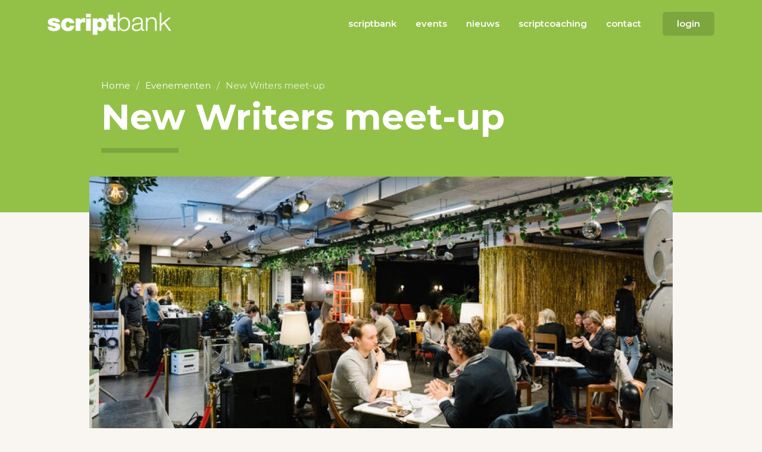

--- FILE ---
content_type: text/html; charset=UTF-8
request_url: https://www.scriptbank.nl/event/new-writers-meet-up/
body_size: 3267
content:
<!DOCTYPE html><html lang="nl-nl" class="notranslate" translate="no"><head><title>New Writers meet-up - Scriptbank</title><meta charset="UTF-8" /><meta name="description" content="In samenwerking met Telling Stories - Industry Days organiseren we een New Writers meet-up om nieuwe schrijvers en plannen te leren kennen en verder o..." /><meta name="keywords" content="telling, writers, plannen, ontmoet, samenwerking, stories, industry, organiseren, meet-up, nieuwe" /><link rel="canonical" href="https://www.scriptbank.nl/event/new-writers-meet-up/" /><link rel="preconnect" href="https://fonts.gstatic.com"><link href="https://fonts.googleapis.com/css2?family=Montserrat:ital,wght@0,100;0,200;0,300;0,400;0,500;0,600;0,700;0,800;0,900;1,100;1,200;1,300;1,400;1,500;1,600;1,700;1,800;1,900&display=swap" rel="stylesheet"><link rel="stylesheet" href="https://pro.fontawesome.com/releases/v5.10.0/css/all.css" integrity="sha384-AYmEC3Yw5cVb3ZcuHtOA93w35dYTsvhLPVnYs9eStHfGJvOvKxVfELGroGkvsg+p" crossorigin="anonymous"/><link rel="stylesheet" href="/assets/css/app.css?v=806cff07ad8568c19377cf74112dfa5d" /><link type="text/plain" rel="author" href="https://www.scriptbank.nl/humans.txt" /><meta property="og:title" content="New Writers meet-up - Scriptbank" /><meta property="og:type" content="website" /><meta property="og:url" content="https://www.scriptbank.nl/event/new-writers-meet-up/" /><meta property="og:description" content="In samenwerking met Telling Stories - Industry Days organiseren we een New Writers meet-up om nieuwe schrijvers en plannen te leren kennen en verder o..." /><meta property="og:site_name" content="Scriptbank" /><meta name="twitter:card" content="summary" /><meta name="twitter:site" content="@scriptbank" /><meta name="twitter:title" content="New Writers meet-up - Scriptbank" /><meta name="twitter:description" content="In samenwerking met Telling Stories - Industry Days organiseren we een New Writers meet-up om nieuwe schrijvers en plannen te leren kennen en verder o..." /><meta http-equiv="X-UA-Compatible" content="IE=edge"><meta name="viewport" content="width=device-width,minimum-scale=1"><meta name="HandheldFriendly" content="true" /><meta name="MobileOptimized" content="320" /></head><body id="live" class="is-mode auto"><header class="l-header"><div class="l-header__grid"><a class="l-header__logo" href="/"><img class="l-header__logo__img" src="/assets/img/scriptbank-logo.png" /></a><div class="l-header__hamburger is-hamburger"><span class="l-header__hamburger__layer is-topbun"></span><span class="l-header__hamburger__layer is-burger"></span><span class="l-header__hamburger__layer is-bottombun"></span></div><nav class="l-header__menu is-menu"><ul class="l-header__menu__list"><li class="l-header__menu__list__item"><a href="/?act=scriptbank" data-scroll="scriptbank" class="l-header__menu__list__item__link">scriptbank</a></li><li class="l-header__menu__list__item"><a href="/?act=events" data-scroll="events" class="l-header__menu__list__item__link">events</a></li><li class="l-header__menu__list__item"><a href="/?act=nieuws" data-scroll="nieuws" class="l-header__menu__list__item__link">nieuws</a></li><li class="l-header__menu__list__item"><a href="/?act=scriptcoaching" data-scroll="scriptcoaching" class="l-header__menu__list__item__link">scriptcoaching</a></li><li class="l-header__menu__list__item"><a href="/?act=contact" data-scroll="contact" class="l-header__menu__list__item__link">contact</a></li><li class="l-header__menu__list__item--auth"><a href="/login/" class="l-header__menu__list__item__link--auth">login</a></li></ul></nav></div></header><div class="l-header__fake"></div><main><header class="m-page__main__header has-image"><div class="l-grid"><ul class="m-breadcrumb"><li class="m-breadcrumb__item"><a class="m-breadcrumb__item__link" href="/" title="Home">Home</a><i class="m-breadcrumb__item__next icon-div"></i><span class="m-breadcrumb__item__div">/</span></li><li class="m-breadcrumb__item"><a class="m-breadcrumb__item__link" href="/events" title="Evenementen">Evenementen</a><i class="m-breadcrumb__item__next icon-div"></i><span class="m-breadcrumb__item__div">/</span></li><li class="m-breadcrumb__item"><span class="m-breadcrumb__item__text">New Writers meet-up</span></li></ul><div class="m-breadcrumb__clearfix"></div><h1 class="m-page__main__header__title">New Writers meet-up</h1></div></header><article class="m-page__main"><div class="m-page__main__header__preview"><img class="m-page__main__header__preview__img" src="/image/0f059ca8b4eb11ec94746a5ca29bcfe3/1170/655/crop" /></div><div class="l-grid__col-7"><div class="m-content"><p>In samenwerking met <a href="https://www.konkav.nl/agenda/telling-stories-film-industry-days-14928">Telling Stories - Industry Days</a> organiseren we een New Writers meet-up om nieuwe schrijvers en plannen te leren kennen en verder op weg te helpen.&nbsp;&nbsp;<br /><br />Ben je een schrijver en heb je een plan voor een televisieserie? Bespreek je plan met Scriptbank tijdens de New Writers Meet-up. In een kleine groep bespreken we een eerste opzet (2-pager) van een televisieserie. Deelnemers lezen ook elkaars plannen en bereiden feedback voor. Leer van de professionals van Scripbank en van elkaar en ontmoet andere schrijftalenten. We zoeken naar een aantal getalenteerde deelnemers die een gelijkgezinde en gebalanceerde groep kunnen vormen.</p><p>Er is plaats voor maximaal 6 schrijvers. Meld je uiterlijk 10 mei aan bij <a href="mailto:info@konkav.nl">info@konkav.nl</a>, zonder plan. Als je geselecteerd wordt, krijg je verdere instructies.</p><p>Voor deelname aan dit event heb je een <a href="https://www.natlab.nl/nl/programma/themas/252/TELLING_STORIES_">ticket</a> nodig voor Telling Stories.</p><p>Of ontmoet ons bij de Konkav ontbijtsessies op zaterdag 21 mei voor een 1-op-1 in gesprek.</p>&nbsp;</div></div><div class="l-grid__col-4"><div class="m-event__info"><div class="m-event__info__date"><i class="m-event__info__date__calendar icon-calendar"></i><strong><datetime>21 mei 2022</datetime></span></strong><br />Begint om: 14:00</div><div class="is-center"><strong>Aanmelden is niet meer mogelijk</strong></div></div></div><script>var defaultCall = '';var valueTypeDefault = 'event';var valueEventDefault = '17184b2fb4eb11ec94746a5ca29bcfe3';var listTypes = [{"value":"makers","text":"Makers"},{"value":"ideecheck","text":"Ideecheck"}];var cvNotRequired = 0;var documentNotRequired = 0;var phonenumberRequired = 0;var phonenumberShow = 0;var listEvents = [];var listRegion = [{"value":"Limburg","text":"Limburg"},{"value":"Noord-Brabant","text":"Noord-Brabant"},{"value":"Drente","text":"Drenthe"},{"value":"Friesland","text":"Friesland"},{"value":"Groningen","text":"Groningen"}];var listSignupfor = [{"value":"shortproduction","text":"CALL KORTE PRODUCTIES"},{"value":"midlengthproduction","text":"CALL MIDLENGTH PRODUCTIES"},{"value":"production","text":"CALL PRODUCENTEN"}];var listEyeOptions = [{"value":"Alumni","text":"Alumni"},{"value":"Producent","text":"Producent"}];var convert = { type: 'S2lZUE9BPT0=', event: 'T3lrYU0xYz0=',email: 'T3pJZU5FOD0=', phonenumber: 'TGpjUU0wWnNiaFlXN2pzPQ==',explanation: 'T3ljUE1VSnNlZzhkNUNjPQ==', document: 'T2pBY0tFNW5kUTg9',cv: 'UFNrPQ==',status: 'TFNzZUtWWng=',newsletter: 'TURvSUxrOW5idzhSK1E9PQ==',notification: 'TURBTE5FVnJlQm9BNGliZw==',signupfor: 'TFRZWU0xWnlmUlFH',mystoryis: 'TXlZTUtVeHdZaElI',eyeoption: 'T3lZYU1sTjJjaFFh',profilephoto: 'TGkwUU8wcHVmZ3NjNUQzaA==','video-link': 'S0RZYk9Fd3ZkeElhNEE9PQ=='};</script></article></main><footer class="l-footer"><div class="l-grid"><div class="l-footer__logo"><img class="l-footer__logo__img" src="/assets/img/scriptbank-logo.png" /><ul class="l-footer__social"><li class="l-footer__social__item"><a class="l-footer__social__item__link" href="https://www.facebook.com/scriptbank.nl" target="_blank"><i class="fab fa-facebook-f"></i></a></li><li class="l-footer__social__item"><a class="l-footer__social__item__link" href="https://twitter.com/ScriptbankNL/" target="_blank"><i class="fab fa-twitter"></i></a></li><li class="l-footer__social__item"><a class="l-footer__social__item__link" href="https://www.linkedin.com/groups/52428/" target="_blank"><i class="fab fa-linkedin-in"></i></a></li><li class="l-footer__social__item"><a class="l-footer__social__item__link" href="https://www.instagram.com/scriptbank.nl/" target="_blank"><i class="fab fa-instagram"></i></a></li><li class="l-footer__social__item"><a class="l-footer__social__item__link" href="http://eepurl.com/Id0Fv" target="_blank"><i class="fab fa-mailchimp"></i></a></li></ul></div><a class="l-footer__link" href="/about-scriptbank/">About Scriptbank</a> <a class="l-footer__link" href="/faq/">FAQ</a> <small class="l-footer__copy"><em>Copyright © Scriptbank - Alle rechten voorbehouden - <a href="/Gebruiksvoorwaarden.pdf" target="_blank">Algemene voorwaarden</a> - <a href="/Privacyverklaring.pdf" target="_blank">Privacy statement</a></em></small></div></footer><!-- Google Tag Manager --><script>(function(w,d,s,l,i){w[l]=w[l]||[];w[l].push({'gtm.start':new Date().getTime(),event:'gtm.js'});var f=d.getElementsByTagName(s)[0],j=d.createElement(s),dl=l!='dataLayer'?'&l='+l:'';j.async=true;j.src='https://www.googletagmanager.com/gtm.js?id='+i+dl;f.parentNode.insertBefore(j,f);})(window,document,'script','dataLayer','GTM-TK44G7R');</script><!-- Global site tag (gtag.js) - Google Analytics --><script async src="https://www.googletagmanager.com/gtag/js?id=UA-122652854-1"></script><script>window.dataLayer = window.dataLayer || [];function gtag(){dataLayer.push(arguments);}gtag('js', new Date());gtag('config', 'UA-122652854-1');</script><script src="/assets/front/app-1.0.11.js?v=806cff07ad8568c19377cf74112dfa5d"></script><!-- Hotjar Tracking Code for Scriptbank --><script>(function(h,o,t,j,a,r){h.hj=h.hj||function(){(h.hj.q=h.hj.q||[]).push(arguments)};h._hjSettings={hjid:3324813,hjsv:6};a=o.getElementsByTagName('head')[0];r=o.createElement('script');r.async=1;r.src=t+h._hjSettings.hjid+j+h._hjSettings.hjsv;a.appendChild(r);})(window,document,'https://static.hotjar.com/c/hotjar-','.js?sv=');</script></body></html>

--- FILE ---
content_type: text/css
request_url: https://www.scriptbank.nl/assets/css/app.css?v=806cff07ad8568c19377cf74112dfa5d
body_size: 9040
content:
body{--theme-primary:#fff;--theme-primary-dark:#f7f7f7;--theme-secondary:#37364d;--theme-secondary-light:#57586e;--theme-start-curve:#f9f7f4;--theme-border:rgba(34,31,31,.15);--theme-border-dark:rgba(34,31,31,.3);--theme-scrollbar-bar:#f7f7f7;--theme-scrollbar-thumb:#848391;--theme-background:#f9f6f1;--theme-color:#646464;--theme-footer:#646464;--theme-footer-color:#fff;--theme-header:#93c148;--theme-header-dark:#7ea63e;--theme-header-color:#fff;--theme-green:#93c148;--theme-green-dark:#7ea63e;--theme-yellow:#f6ca75;--theme-red:#ed1c24;--slider-height:37vw;--slider-min-height:400px;--theme-form-bg:#fff;--theme-form-border:#d9d9d9}body .is-only-light{display:inline-block}body .is-only-dark{display:none}@media(prefers-reduced-motion:reduce){*,:after,:before{animation-duration:.01ms!important;animation-iteration-count:1!important;scroll-behavior:auto!important;transition-delay:0ms!important;transition-duration:.01ms!important}}body{scrollbar-height:thin;overflow-x:hidden;overflow-y:scroll;scroll-behavior:smooth;scrollbar-color:var(--theme-scrollbar-thumb) var(--theme-scrollbar-bar);scrollbar-width:thin}body::-webkit-scrollbar-track{background:var(--theme-scrollbar-bar)}body::-webkit-scrollbar-thumb{background-color:var(--theme-scrollbar-thumb);border:0 solid var(--theme-scrollbar-bar);border-radius:0}@-webkit-keyframes bg-slide{0%{transform:translate(0)}to{transform:translate(-50%,-50%)}}@font-face{font-display:block;font-family:icomoon;font-style:normal;font-weight:400;src:url(../font/icomoon/icomoon.eot?wx4a64);src:url(../font/icomoon/icomoon.eot?wx4a64#iefix) format("embedded-opentype"),url(../font/icomoon/icomoon.ttf?wx4a64) format("truetype"),url(../font/icomoon/icomoon.woff?wx4a64) format("woff"),url(../font/icomoon/icomoon.svg?wx4a64#icomoon) format("svg")}[class*=" icon-"],[class^=icon-]{speak:none;-webkit-font-smoothing:antialiased;-moz-osx-font-smoothing:grayscale;font-family:icomoon!important;font-style:normal;font-variant:normal;font-weight:400;line-height:1;text-transform:none}.icon-royalwebs:before{content:""}.icon-activity:before{content:""}.icon-airplay:before{content:""}.icon-alert-circle:before{content:""}.icon-alert-octagon:before{content:""}.icon-alert-triangle:before{content:""}.icon-align-center:before{content:""}.icon-align-justify:before{content:""}.icon-align-left:before{content:""}.icon-align-right:before{content:""}.icon-anchor:before{content:""}.icon-aperture:before{content:""}.icon-archive:before{content:""}.icon-arrow-down:before{content:""}.icon-arrow-down-circle:before{content:""}.icon-arrow-down-left:before{content:""}.icon-arrow-down-right:before{content:""}.icon-arrow-left:before{content:""}.icon-arrow-left-circle:before{content:""}.icon-arrow-right:before{content:""}.icon-arrow-right-circle:before{content:""}.icon-arrow-up:before{content:""}.icon-arrow-up-circle:before{content:""}.icon-arrow-up-left:before{content:""}.icon-arrow-up-right:before{content:""}.icon-at-sign:before{content:""}.icon-award:before{content:""}.icon-bar-chart:before{content:""}.icon-bar-chart-2:before{content:""}.icon-battery:before{content:""}.icon-battery-charging:before{content:""}.icon-bell:before{content:""}.icon-bell-off:before{content:""}.icon-bluetooth:before{content:""}.icon-bold:before{content:""}.icon-book:before{content:""}.icon-book-open:before{content:""}.icon-bookmark:before{content:""}.icon-box:before{content:""}.icon-briefcase:before{content:""}.icon-calendar:before{content:""}.icon-camera:before{content:""}.icon-camera-off:before{content:""}.icon-cast:before{content:""}.icon-check:before{content:""}.icon-check-circle:before{content:""}.icon-check-square:before{content:""}.icon-chevron-down:before{content:""}.icon-chevron-left:before{content:""}.icon-chevron-right:before{content:""}.icon-chevron-up:before{content:""}.icon-chevrons-down:before{content:""}.icon-chevrons-left:before{content:""}.icon-chevrons-right:before{content:""}.icon-chevrons-up:before{content:""}.icon-chrome:before{content:""}.icon-circle:before{content:""}.icon-clipboard:before{content:""}.icon-clock:before{content:""}.icon-cloud:before{content:""}.icon-cloud-drizzle:before{content:""}.icon-cloud-lightning:before{content:""}.icon-cloud-off:before{content:""}.icon-cloud-rain:before{content:""}.icon-cloud-snow:before{content:""}.icon-code:before{content:""}.icon-codepen:before{content:""}.icon-codesandbox:before{content:""}.icon-coffee:before{content:""}.icon-columns:before{content:""}.icon-command:before{content:""}.icon-compass:before{content:""}.icon-copy:before{content:""}.icon-corner-down-left:before{content:""}.icon-corner-down-right:before{content:""}.icon-corner-left-down:before{content:""}.icon-corner-left-up:before{content:""}.icon-corner-right-down:before{content:""}.icon-corner-right-up:before{content:""}.icon-corner-up-left:before{content:""}.icon-corner-up-right:before{content:""}.icon-cpu:before{content:""}.icon-credit-card:before{content:""}.icon-crop:before{content:""}.icon-crosshair:before{content:""}.icon-database:before{content:""}.icon-delete:before{content:""}.icon-disc:before{content:""}.icon-dollar-sign:before{content:""}.icon-download:before{content:""}.icon-download-cloud:before{content:""}.icon-droplet:before{content:""}.icon-edit:before{content:""}.icon-edit-2:before{content:""}.icon-edit-3:before{content:""}.icon-external-link:before{content:""}.icon-eye:before{content:""}.icon-eye-off:before{content:""}.icon-facebook:before{content:""}.icon-fast-forward:before{content:""}.icon-feather:before{content:""}.icon-figma:before{content:""}.icon-file:before{content:""}.icon-file-minus:before{content:""}.icon-file-plus:before{content:""}.icon-file-text:before{content:""}.icon-film:before{content:""}.icon-filter:before{content:""}.icon-flag:before{content:""}.icon-folder:before{content:""}.icon-folder-minus:before{content:""}.icon-folder-plus:before{content:""}.icon-framer:before{content:""}.icon-frown:before{content:""}.icon-gift:before{content:""}.icon-git-branch:before{content:""}.icon-git-commit:before{content:""}.icon-git-merge:before{content:""}.icon-git-pull-request:before{content:""}.icon-github:before{content:""}.icon-gitlab:before{content:""}.icon-globe:before{content:""}.icon-grid:before{content:""}.icon-hard-drive:before{content:""}.icon-hash:before{content:""}.icon-headphones:before{content:""}.icon-heart:before{content:""}.icon-help-circle:before{content:""}.icon-hexagon:before{content:""}.icon-home:before{content:""}.icon-image:before{content:""}.icon-inbox:before{content:""}.icon-info:before{content:""}.icon-instagram:before{content:""}.icon-italic:before{content:""}.icon-key:before{content:""}.icon-layers:before{content:""}.icon-layout:before{content:""}.icon-life-buoy:before{content:""}.icon-link:before{content:""}.icon-link-2:before{content:""}.icon-linkedin:before{content:""}.icon-list:before{content:""}.icon-loader:before{content:""}.icon-lock:before{content:""}.icon-log-in:before{content:""}.icon-log-out:before{content:""}.icon-mail:before{content:""}.icon-map:before{content:""}.icon-map-pin:before{content:""}.icon-maximize:before{content:""}.icon-maximize-2:before{content:""}.icon-meh:before{content:""}.icon-menu:before{content:""}.icon-message-circle:before{content:""}.icon-message-square:before{content:""}.icon-mic:before{content:""}.icon-mic-off:before{content:""}.icon-minimize:before{content:""}.icon-minimize-2:before{content:""}.icon-minus:before{content:""}.icon-minus-circle:before{content:""}.icon-minus-square:before{content:""}.icon-monitor:before{content:""}.icon-moon:before{content:""}.icon-more-horizontal:before{content:""}.icon-more-vertical:before{content:""}.icon-mouse-pointer:before{content:""}.icon-move:before{content:""}.icon-music:before{content:""}.icon-navigation:before{content:""}.icon-navigation-2:before{content:""}.icon-octagon:before{content:""}.icon-package:before{content:""}.icon-paperclip:before{content:""}.icon-pause:before{content:""}.icon-pause-circle:before{content:""}.icon-pen-tool:before{content:""}.icon-percent:before{content:""}.icon-phone:before{content:""}.icon-phone-call:before{content:""}.icon-phone-forwarded:before{content:""}.icon-phone-incoming:before{content:""}.icon-phone-missed:before{content:""}.icon-phone-off:before{content:""}.icon-phone-outgoing:before{content:""}.icon-pie-chart:before{content:""}.icon-play:before{content:""}.icon-play-circle:before{content:""}.icon-plus:before{content:""}.icon-plus-circle:before{content:""}.icon-plus-square:before{content:""}.icon-pocket:before{content:""}.icon-power:before{content:""}.icon-printer:before{content:""}.icon-radio:before{content:""}.icon-refresh-ccw:before{content:""}.icon-refresh-cw:before{content:""}.icon-repeat:before{content:""}.icon-rewind:before{content:""}.icon-rotate-ccw:before{content:""}.icon-rotate-cw:before{content:""}.icon-rss:before{content:""}.icon-save:before{content:""}.icon-scissors:before{content:""}.icon-search:before{content:""}.icon-send:before{content:""}.icon-server:before{content:""}.icon-settings:before{content:""}.icon-share:before{content:""}.icon-share-2:before{content:""}.icon-shield:before{content:""}.icon-shield-off:before{content:""}.icon-shopping-bag:before{content:""}.icon-shopping-cart:before{content:""}.icon-shuffle:before{content:""}.icon-sidebar:before{content:""}.icon-skip-back:before{content:""}.icon-skip-forward:before{content:""}.icon-slack:before{content:""}.icon-slash:before{content:""}.icon-sliders:before{content:""}.icon-smartphone:before{content:""}.icon-smile:before{content:""}.icon-speaker:before{content:""}.icon-square:before{content:""}.icon-star:before{content:""}.icon-stop-circle:before{content:""}.icon-sun:before{content:""}.icon-sunrise:before{content:""}.icon-sunset:before{content:""}.icon-tablet:before{content:""}.icon-tag:before{content:""}.icon-target:before{content:""}.icon-terminal:before{content:""}.icon-thermometer:before{content:""}.icon-thumbs-down:before{content:""}.icon-thumbs-up:before{content:""}.icon-toggle-left:before{content:""}.icon-toggle-right:before{content:""}.icon-tool:before{content:""}.icon-trash:before{content:""}.icon-trash-2:before{content:""}.icon-trello:before{content:""}.icon-trending-down:before{content:""}.icon-trending-up:before{content:""}.icon-triangle:before{content:""}.icon-truck:before{content:""}.icon-tv:before{content:""}.icon-twitch:before{content:""}.icon-twitter:before{content:""}.icon-type:before{content:""}.icon-umbrella:before{content:""}.icon-underline:before{content:""}.icon-unlock:before{content:""}.icon-upload:before{content:""}.icon-upload-cloud:before{content:""}.icon-user:before{content:""}.icon-user-check:before{content:""}.icon-user-minus:before{content:""}.icon-user-plus:before{content:""}.icon-user-x:before{content:""}.icon-users:before{content:""}.icon-video:before{content:""}.icon-video-off:before{content:""}.icon-voicemail:before{content:""}.icon-volume:before{content:""}.icon-volume-1:before{content:""}.icon-volume-2:before{content:""}.icon-volume-x:before{content:""}.icon-watch:before{content:""}.icon-wifi:before{content:""}.icon-wifi-off:before{content:""}.icon-wind:before{content:""}.icon-x:before{content:""}.icon-x-circle:before{content:""}.icon-x-octagon:before{content:""}.icon-x-square:before{content:""}.icon-youtube:before{content:""}.icon-zap:before{content:""}.icon-zap-off:before{content:""}.icon-zoom-in:before{content:""}.icon-zoom-out:before{content:""}*{-webkit-tap-highlight-color:rgba(255,255,255,0);-webkit-box-sizing:border-box;-moz-box-sizing:border-box;box-sizing:border-box;outline:0}*,:focus{-webkit-tap-highlight-color:rgba(0,0,0,0)}:focus{box-shadow:none;outline:none}::-moz-selection{background:rgba(0,0,0,.05);text-shadow:none}::selection{background:rgba(0,0,0,.05);text-shadow:none}body::-webkit-scrollbar{height:8px;width:8px}body{min-width:312px}body,embed,footer,h1,h2,h3,h4,h5,h6,header,html,iframe,img{border:0;display:block;margin:0;padding:0}body,html{background:var(--theme-background);height:100%;position:relative;width:100%}body,button,input[type=password],input[type=text],select,textarea{color:var(--theme-color);font-family:Montserrat,sans-serif;font-size:14px;font-weight:400;line-height:1.8em}@media(min-width:768px){body,button,input[type=password],input[type=text],select,textarea{font-size:15px}}button{border:0}b,strong{font-weight:600}h1,h2,h3,h4,h5,h6{font-weight:500;line-height:140%;padding:0}h1{font-size:2.6em;font-weight:700;line-height:100%}@media(min-width:768px){h1{font-size:3.2em}}@media(min-width:1024px){h1{font-size:4em}}h2{font-size:1.8em}h3{font-size:1.3em}h4{font-size:1.4em}h5{font-size:1.2em}h6{font-size:1em}p{margin:0;padding:0 0 20px}a{color:var(--theme-green);text-decoration:none;-webkit-transition:color .3s;-moz-transition:color .3s;-ms-transition:color .3s;-o-transition:color .3s;transition:color .3s}a:hover{color:var(--theme-green-dark)}table{border-collapse:collapse;border-spacing:0;width:100%}table tr:hover{background:rgba(0,0,0,.1)}.grecaptcha-badge{visibility:hidden}.is-special{font-family:Antic Slab,serif;font-weight:400}.is-clearfix{display:block}.is-clearfix:after{clear:both;content:".";display:block;height:0;visibility:hidden}* html .is-clearfix{height:1px}.is-center{text-align:center}.is-hidden{left:-100px;position:absolute;top:-100px;visibility:hidden}.slick-next:before,.slick-prev:before{color:#000}.slick-slide{float:left;margin:0;position:relative;-webkit-transition:all .3s;-moz-transition:all .3s;-ms-transition:all .3s;-o-transition:all .3s;transition:all .3s}.slick-active,.slick-current{opacity:1}.slick-dots{bottom:160px;display:block;height:20px;list-style:none;margin:0;padding:0;position:absolute;text-align:center;width:100%;z-index:10}.slick-dots li{display:inline-block;margin:0 10px;padding:0;position:relative}.slick-dots li,.slick-dots li button{cursor:pointer;height:10px;width:10px}.slick-dots li button{-webkit-background-clip:padding-box;-moz-background-clip:padding;background-clip:padding-box;background:var(--theme-color);border:0;-webkit-border-radius:5px;-moz-border-radius:5px;border-radius:5px;color:transparent;display:block;font-size:0;line-height:0;opacity:.4;outline:none;padding:5px}.slick-dots li button:focus,.slick-dots li button:hover{outline:none}.slick-dots li button:focus:before,.slick-dots li button:hover:before{opacity:1}.slick-dots li.slick-active button{background:var(--theme-green);opacity:1}.slick-slider{-webkit-touch-callout:none;-webkit-tap-highlight-color:rgba(0,0,0,0);box-sizing:border-box;-ms-touch-action:pan-y;touch-action:pan-y;-webkit-user-select:none;-moz-user-select:none;-ms-user-select:none;user-select:none;-khtml-user-select:none}.slick-list,.slick-slider{display:block;position:relative}.slick-list{margin:0;padding:0}.slick-list:focus{outline:none}.slick-list.dragging{cursor:pointer;cursor:hand}.slick-slider .slick-list,.slick-slider .slick-track{-webkit-transform:translateZ(0);-moz-transform:translateZ(0);-ms-transform:translateZ(0);-o-transform:translateZ(0);transform:translateZ(0)}.slick-track{display:block;left:0;margin-left:auto;margin-right:auto;position:relative;top:0}.slick-track:after,.slick-track:before{content:"";display:table}.slick-track:after{clear:both}.slick-loading .slick-track{visibility:hidden}[dir=rtl] .slick-slide{float:right}.slick-slide img{display:block}.slick-slide.slick-loading img{display:none}.slick-slide.dragging img{pointer-events:none}.slick-initialized .slick-slide{display:block}.slick-loading .slick-slide{visibility:hidden}.slick-vertical .slick-slide{border:1px solid transparent;display:block;height:auto}.slick-arrow.slick-hidden{display:none}select{-webkit-appearance:none}.l-header{background:var(--theme-header);color:var(--theme-header-color);display:block;height:60px;left:0;position:fixed;top:0;width:100%;z-index:100}@media(min-width:1180px){.l-header{height:80px}}.l-header__fake{display:block;height:60px;width:100%}@media(min-width:1180px){.l-header__fake{height:80px}}.l-header__grid{padding:0 20px;width:100%}@media(min-width:1100px){.l-header__grid{padding:0 80px}}.l-header__logo{display:block;float:left;height:60px;position:relative;width:250px;z-index:10}@media(min-width:1180px){.l-header__logo{height:80px}}.l-header__logo__img{height:28px;position:absolute;top:50%;-webkit-transform:translateY(-50%);-moz-transform:translateY(-50%);-ms-transform:translateY(-50%);-o-transform:translateY(-50%);transform:translateY(-50%)}@media(min-width:1180px){.l-header__logo__img{height:38px}}.l-header__hamburger{cursor:pointer;display:block;height:60px;position:absolute;right:0;top:0;width:60px;z-index:10}@media(min-width:1180px){.l-header__hamburger{display:none}}.l-header__hamburger__layer{background:#fff;height:2px;left:10px;position:absolute;top:0;-webkit-transition:all .3s;-moz-transition:all .3s;-ms-transition:all .3s;-o-transition:all .3s;transition:all .3s;width:40px}.l-header__hamburger__layer.is-topbun{top:18px}.l-header__hamburger__layer.is-burger{top:29px}.l-header__hamburger__layer.is-bottombun{top:40px}.l-header__hamburger.is-active .l-header__hamburger__layer.is-topbun{top:29px;-webkit-transform:rotate(45deg);-moz-transform:rotate(45deg);-ms-transform:rotate(45deg);-o-transform:rotate(45deg);transform:rotate(45deg)}.l-header__hamburger.is-active .l-header__hamburger__layer.is-bottombun{top:29px;-webkit-transform:rotate(-45deg);-moz-transform:rotate(-45deg);-ms-transform:rotate(-45deg);-o-transform:rotate(-45deg);transform:rotate(-45deg)}.l-header__hamburger.is-active .l-header__hamburger__layer.is-burger{left:30px;width:0}.l-header__menu{background:#93c148;height:100vh;left:0;position:fixed;right:0;top:-100vh;-webkit-transition:top .3s;-moz-transition:top .3s;-ms-transition:top .3s;-o-transition:top .3s;transition:top .3s}.l-header__menu.is-active{top:0}@media(min-width:1180px){.l-header__menu{background:transparent;bottom:auto;display:block;float:right;height:auto;position:relative;right:auto;top:auto;width:auto}}.l-header__menu__list{list-style:none;margin:0;padding:80px 0 0;white-space:nowrap}@media(min-width:1180px){.l-header__menu__list{padding:0}}.l-header__menu__list__item,.l-header__menu__list__item--auth{display:block;position:relative;text-align:center}@media(min-width:1180px){.l-header__menu__list__item,.l-header__menu__list__item--auth{display:inline-block}.l-header__menu__list__item--auth{margin-left:20px}}.l-header__menu__list__item__link,.l-header__menu__list__item__link--auth{color:var(--theme-header-color);display:inline-block;font-size:2em;font-weight:600;height:60px;line-height:60px;margin:10px 0;padding:0 16px;position:relative;text-transform:lowercase}.l-header__menu__list__item__link--auth:after,.l-header__menu__list__item__link:after{background:var(--theme-header-dark);bottom:10px;content:"";display:block;height:3px;left:16px;opacity:0;position:absolute;right:16px;-webkit-transition:opacity .3s;-moz-transition:opacity .3s;-ms-transition:opacity .3s;-o-transition:opacity .3s;transition:opacity .3s}@media(min-width:1180px){.l-header__menu__list__item__link,.l-header__menu__list__item__link--auth{display:block;font-size:1em;height:80px;line-height:80px;margin:0}.l-header__menu__list__item__link--auth:after,.l-header__menu__list__item__link:after{bottom:24px}}.l-header__menu__list__item__link--auth:hover,.l-header__menu__list__item__link:hover{color:var(--theme-header-color)}.is-active.l-header__menu__list__item__link--auth:after,.l-header__menu__list__item__link--auth:hover:after,.l-header__menu__list__item__link.is-active:after,.l-header__menu__list__item__link:hover:after{opacity:1}@media(min-width:1180px){.l-header__menu__list__item__link--auth{-webkit-background-clip:padding-box;-moz-background-clip:padding;background-clip:padding-box;background:var(--theme-header-dark);-webkit-border-radius:5px;-moz-border-radius:5px;border-radius:5px;height:40px;line-height:40px;padding:0 24px}.l-header__menu__list__item__link--auth:after{height:0}}.l-footer{background:var(--theme-footer);color:var(--theme-footer-color);padding:80px 0}.l-footer__copy{display:block;margin-top:20px;opacity:.6;text-align:center}.l-footer__logo{display:block;margin-bottom:10px}.l-footer__logo:after{clear:both;content:".";display:block;height:0;visibility:hidden}* html .l-footer__logo{height:1px}.l-footer__logo__img{float:left}.l-footer__social{float:right;line-height:38px;margin:0;padding:0;white-space:nowrap}.l-footer__social__item{display:inline-block}.l-footer__social__item__link{color:#fff;display:block;font-size:1.8em;height:38px;text-align:center;width:38px}.l-footer__link{color:#fff;display:inline-block;margin-right:15px}.l-footer__link:hover{color:#fff}.l-grid{display:block;margin:0 auto;max-width:980px;padding:0 20px;position:relative;width:100%}.l-grid:after{clear:both;content:".";display:block;height:0;visibility:hidden}* html .l-grid{height:1px}.l-grid--fix{margin:-10px}.l-grid__col-1,.l-grid__col-10,.l-grid__col-11,.l-grid__col-2,.l-grid__col-3,.l-grid__col-4,.l-grid__col-5,.l-grid__col-6,.l-grid__col-7,.l-grid__col-8,.l-grid__col-9{float:left}@media(max-width:768px){.l-grid__col-1,.l-grid__col-10,.l-grid__col-11,.l-grid__col-2,.l-grid__col-3,.l-grid__col-4,.l-grid__col-5,.l-grid__col-6,.l-grid__col-7,.l-grid__col-8,.l-grid__col-9{float:none;width:100%!important}}.l-grid__col-1--padding,.l-grid__col-10--padding,.l-grid__col-11--padding,.l-grid__col-2--padding,.l-grid__col-3--padding,.l-grid__col-4--padding,.l-grid__col-5--padding,.l-grid__col-6--padding,.l-grid__col-7--padding,.l-grid__col-8--padding,.l-grid__col-9--padding{-webkit-box-sizing:border-box;-moz-box-sizing:border-box;box-sizing:border-box;display:block;float:left;padding:10px}.l-grid__col-1--padding-sides,.l-grid__col-10--padding-sides,.l-grid__col-11--padding-sides,.l-grid__col-2--padding-sides,.l-grid__col-3--padding-sides,.l-grid__col-4--padding-sides,.l-grid__col-5--padding-sides,.l-grid__col-6--padding-sides,.l-grid__col-7--padding-sides,.l-grid__col-8--padding-sides,.l-grid__col-9--padding-sides{-webkit-box-sizing:border-box;-moz-box-sizing:border-box;box-sizing:border-box;display:block;float:left;padding:0 10px}.l-grid__col-12--padding{-webkit-box-sizing:border-box;-moz-box-sizing:border-box;box-sizing:border-box;display:block;padding:10px}.l-grid__col-12--padding:after{clear:both;content:".";display:block;height:0;visibility:hidden}* html .l-grid__col-12--padding{height:1px}.l-grid__col-1,.l-grid__col-1--padding{width:10%}.l-grid__col-2,.l-grid__col-2--padding{width:20%}.l-grid__col-3,.l-grid__col-3--padding{width:25%}.l-grid__col-4,.l-grid__col-4--padding{width:33.333%}.l-grid__col-5,.l-grid__col-5--padding{width:40%}.l-grid__col-6,.l-grid__col-6--padding{width:50%}.l-grid__col-7,.l-grid__col-7--padding{width:60%}.l-grid__col-8,.l-grid__col-8--padding{width:66.666%}.l-grid__col-9,.l-grid__col-9--padding{width:75%}.l-grid__col-10,.l-grid__col-10--padding{width:80%}.l-grid__col-11,.l-grid__col-11--padding{width:90%}.l-grid__col-12,.l-grid__col-12--padding{clear:both;display:block;width:100%}.l-grid__col-12--padding:after,.l-grid__col-12:after{clear:both;content:".";display:block;height:0;visibility:hidden}* html .l-grid__col-12,* html .l-grid__col-12--padding{height:1px}.l-admin{--admin-primary:#fff;--admin-secondary:#f7f7f7;--admin-color:#37364d;background:var(--admin-primary);border-top:1px solid var(--admin-secondary);bottom:0;display:block;font-size:14px;height:50px;left:0;position:fixed;right:0;z-index:1000}.l-admin.darkmode{--admin-primary:#181818;--admin-secondary:#121212;--admin-color:#fff}@media(prefers-color-scheme:dark){.l-admin:not(.lightmode){--admin-primary:#181818;--admin-secondary:#121212;--admin-color:#fff}}.l-admin__spacing{display:block;height:50px}.l-admin__grid__column{border-right:1px solid var(--admin-secondary);color:var(--admin-color);float:left;height:49px;line-height:49px;min-width:50px;padding:0 20px;text-align:center}.l-admin__grid__column:hover{background:var(--admin-secondary);color:var(--admin-color)}.l-admin__grid__column.is-module{line-height:14px;padding-top:8px}.l-admin__grid__column--right{border-left:1px solid var(--admin-secondary);color:var(--admin-color);float:right;height:49px;line-height:49px;min-width:50px;padding:0 20px;text-align:center;-webkit-transition:background .3s;-moz-transition:background .3s;-ms-transition:background .3s;-o-transition:background .3s;transition:background .3s}.l-admin__grid__column--right:hover{background:var(--admin-secondary);color:var(--admin-color)}.l-admin__grid__column__icon{display:block;font-size:1.4em}.l-admin__grid__column__label{font-size:.7em;opacity:.6}.l-admin__grid__column__logo{font-size:1.3em}.m-hero{display:block;overflow:hidden;position:relative;width:100%}@media(min-width:768px){.m-hero__bg{bottom:0;left:0;position:absolute;right:0;top:0}}.m-hero__bg__left{background:#c9b79a;height:250px;margin-bottom:-40px;overflow:hidden;padding:40px 0 0;position:relative;width:100%}@media(min-width:768px){.m-hero__bg__left{bottom:0;height:auto;left:0;overflow:hidden;padding:0;position:absolute;top:0;width:50%}}.m-hero__bg__left__img{height:auto;left:50%;position:absolute;top:50%;-webkit-transform:translate(-50%,-50%);-moz-transform:translate(-50%,-50%);-ms-transform:translate(-50%,-50%);-o-transform:translate(-50%,-50%);transform:translate(-50%,-50%);width:140%}@media(min-width:768px){.m-hero__bg__left__img{height:100%;top:0;-webkit-transform:translateX(-50%);-moz-transform:translateX(-50%);-ms-transform:translateX(-50%);-o-transform:translateX(-50%);transform:translateX(-50%);width:auto}.m-hero__bg__left__img.is-focus-right{left:auto;right:0;-webkit-transform:translateX(0);-moz-transform:translateX(0);-ms-transform:translateX(0);-o-transform:translateX(0);transform:translateX(0)}}.m-hero__bg__left__overlay{background:#f9f6f1;background:-moz-linear-gradient(0deg,#f9f6f1 0,hsla(38,40%,96%,.6) 40%);background:-webkit-linear-gradient(0deg,#f9f6f1,hsla(38,40%,96%,.6) 40%);background:linear-gradient(0deg,#f9f6f1,hsla(38,40%,96%,.6) 40%);bottom:0;filter:progid:DXImageTransform.Microsoft.gradient(startColorstr="#f9f6f1",endColorstr="#f9f6f1",GradientType=1);left:0;position:absolute;right:0;top:0}@media(min-width:768px){.m-hero__bg__left__overlay{background:#f9f6f1;background:-moz-linear-gradient(90deg,hsla(38,40%,96%,.6) 60%,#f9f6f1 100%);background:-webkit-linear-gradient(90deg,hsla(38,40%,96%,.6) 60%,#f9f6f1);background:linear-gradient(90deg,hsla(38,40%,96%,.6) 60%,#f9f6f1);filter:progid:DXImageTransform.Microsoft.gradient(startColorstr="#f9f6f1",endColorstr="#f9f6f1",GradientType=1)}}.m-hero__bg__right{background:#c9b79a;height:250px;margin-bottom:-10px;overflow:hidden;padding:40px 0;position:relative;width:100%}@media(min-width:768px){.m-hero__bg__right{bottom:0;height:auto;margin:0;padding:0;position:absolute;right:0;top:0;width:50%}}.m-hero__bg__right__img{height:120%;left:50%;position:absolute;top:0;-webkit-transform:translateX(-50%);-moz-transform:translateX(-50%);-ms-transform:translateX(-50%);-o-transform:translateX(-50%);transform:translateX(-50%);width:auto}@media(min-width:768px){.m-hero__bg__right__img{height:100%}.m-hero__bg__right__img.is-focus-right{left:auto;right:0;-webkit-transform:translateX(0);-moz-transform:translateX(0);-ms-transform:translateX(0);-o-transform:translateX(0);transform:translateX(0)}}.m-hero__bg__right__overlay{background:#f9f6f1;background:-moz-linear-gradient(0deg,#f9f6f1 0,hsla(38,40%,96%,.6) 40%);background:-webkit-linear-gradient(0deg,#f9f6f1,hsla(38,40%,96%,.6) 40%);background:linear-gradient(0deg,#f9f6f1,hsla(38,40%,96%,.6) 40%);bottom:0;filter:progid:DXImageTransform.Microsoft.gradient(startColorstr="#f9f6f1",endColorstr="#f9f6f1",GradientType=1);left:0;position:absolute;right:0;top:0}@media(min-width:768px){.m-hero__bg__right__overlay{background:#f9f6f1;background:-moz-linear-gradient(270deg,hsla(38,40%,96%,.6) 60%,#f9f6f1 100%);background:-webkit-linear-gradient(270deg,hsla(38,40%,96%,.6) 60%,#f9f6f1);background:linear-gradient(270deg,hsla(38,40%,96%,.6) 60%,#f9f6f1);filter:progid:DXImageTransform.Microsoft.gradient(startColorstr="#f9f6f1",endColorstr="#f9f6f1",GradientType=1)}}.m-hero__wrap{display:block;padding:0 0 100px}.m-hero__wrap:after{clear:both;content:".";display:block;height:0;visibility:hidden}* html .m-hero__wrap{height:1px}@media(min-width:768px){.m-hero__wrap{padding:100px 0}}.m-hero__intro{font-size:1.3em;margin:-100px auto 80px;max-width:550px}.m-hero__intro__content{margin-bottom:50px}.m-hero__block,.m-hero__block--right{display:block;width:100%}@media(min-width:768px){.m-hero__block,.m-hero__block--right{float:left;padding:0 30px 0 0;width:50%}.m-hero__block--right{float:right;padding:0 0 0 30px;width:50%}}.m-hero__title{display:block;margin-bottom:30px;padding-bottom:30px;position:relative}.m-hero__title:after{background:var(--theme-green-dark);bottom:0;content:"";display:block;height:4px;left:0;position:absolute;width:130px}@media(min-width:1024px){.m-hero__title:after{height:8px}}.m-hero__title__action{color:var(--theme-color);display:inline-block;float:right;font-size:.34em;height:40px;text-align:center;width:40px}.m-page__main{display:block;margin:0 auto;max-width:980px;padding:0 20px 40px;position:relative;width:100%}.m-page__main:after{clear:both;content:".";display:block;height:0;visibility:hidden}* html .m-page__main{height:1px}@media(min-width:768px){.m-page__main{padding:0 80px 40px}}.m-page__main__header{background:#93c148;color:#fff;display:block;margin-bottom:60px;padding:40px 0 20px}.m-page__main__header.has-image{padding-bottom:70px}.m-page__main__header__preview{-webkit-background-clip:padding-box;-moz-background-clip:padding;background-clip:padding-box;background:var(--theme-green-dark);-webkit-border-radius:5px;-moz-border-radius:5px;border-radius:5px;display:block;margin:-120px -80px 40px;min-height:200px;overflow:hidden}.m-page__main__header__preview__img{width:100%}.m-page__main__header__title{display:block;margin-bottom:30px;padding-bottom:30px;position:relative}.m-page__main__header__title:after{background:var(--theme-green-dark);bottom:0;content:"";display:block;height:4px;left:0;position:absolute;width:130px}@media(min-width:1024px){.m-page__main__header__title:after{height:8px}}.m-page__content{display:block}.m-page__content.is-contact{max-width:600px}.m-page__content h3{margin-top:20px}.m-page table,.m-page table td,.m-page table th{border:0!important}.m-form-block{display:block;margin-bottom:10px;position:relative}.m-form-block .is-required{color:#f85252;margin-left:5px}.m-form-block__icon{font-size:.9em;left:10px;position:absolute;top:24px;z-index:100}.m-form-block__label{color:#737373;display:block;font-size:10px;left:0;padding:1px 10px;pointer-events:none;position:absolute;top:0;z-index:11}.m-form-block__input,.m-form-block__password,.m-form-block__select,.m-form-block__textarea{-webkit-background-clip:padding-box;-moz-background-clip:padding;background-clip:padding-box;background:var(--theme-form-bg);border:1px solid var(--theme-form-border);-webkit-border-radius:5px;-moz-border-radius:5px;border-radius:5px;font-size:.9em;padding:15px 10px 5px;position:relative;-webkit-transition:box-shadow .3s;-moz-transition:box-shadow .3s;-ms-transition:box-shadow .3s;-o-transition:box-shadow .3s;transition:box-shadow .3s;width:100%;z-index:10}.m-form-block__input.has-icon,.m-form-block__password.has-icon,.m-form-block__select.has-icon,.m-form-block__textarea.has-icon{padding-left:28px}.m-form-block__input:focus,.m-form-block__password:focus,.m-form-block__select:focus,.m-form-block__textarea:focus{border-color:#3a62c9;-moz-box-shadow:0 0 0 3px #7496ed;-webkit-box-shadow:0 0 0 3px #7496ed;box-shadow:0 0 0 3px #7496ed}.m-form-block__input:-webkit-autofill,.m-form-block__input:-webkit-autofill:focus,.m-form-block__input:-webkit-autofill:hover,.m-form-block__password:-webkit-autofill,.m-form-block__password:-webkit-autofill:focus,.m-form-block__password:-webkit-autofill:hover,.m-form-block__select:-webkit-autofill,.m-form-block__select:-webkit-autofill:focus,.m-form-block__select:-webkit-autofill:hover,.m-form-block__textarea:-webkit-autofill,.m-form-block__textarea:-webkit-autofill:focus,.m-form-block__textarea:-webkit-autofill:hover{-webkit-text-fill-color:#384245;border:1px solid #d9d9d9;-webkit-box-shadow:inset 0 0 0 1000px transparent;transition:background-color 5000s ease-in-out 0s}.m-form-block__input:-webkit-autofill:focus,.m-form-block__input:-webkit-autofill:focus:focus,.m-form-block__input:-webkit-autofill:hover:focus,.m-form-block__password:-webkit-autofill:focus,.m-form-block__password:-webkit-autofill:focus:focus,.m-form-block__password:-webkit-autofill:hover:focus,.m-form-block__select:-webkit-autofill:focus,.m-form-block__select:-webkit-autofill:focus:focus,.m-form-block__select:-webkit-autofill:hover:focus,.m-form-block__textarea:-webkit-autofill:focus,.m-form-block__textarea:-webkit-autofill:focus:focus,.m-form-block__textarea:-webkit-autofill:hover:focus{border-color:#3a62c9;-moz-box-shadow:0 0 0 3px #7496ed;-webkit-box-shadow:0 0 0 3px #7496ed;box-shadow:0 0 0 3px #7496ed}.m-form-block__input.is-error:not(:read-only),.m-form-block__password.is-error:not(:read-only),.m-form-block__select.is-error:not(:read-only),.m-form-block__textarea.is-error:not(:read-only){border-color:#ff003d}.m-form-block__checkbox.is-error{color:#ff003d}.m-form-block__input:read-only{background:rgba(0,0,0,.05)}.m-form-block__input:read-only:focus{border-color:var(--theme-form-border);-moz-box-shadow:0 0 0 0 var(--theme-form-border);-webkit-box-shadow:0 0 0 0 var(--theme-form-border);box-shadow:0 0 0 0 var(--theme-form-border)}.m-form-block__button{-webkit-background-clip:padding-box;-moz-background-clip:padding;background-clip:padding-box;background:var(--theme-green);-webkit-border-radius:5px;-moz-border-radius:5px;border-radius:5px;color:var(--theme-primary);display:inline-block;font-size:1.1em;font-weight:600;margin-right:10px;overflow:hidden;padding:12px 22px;position:relative;text-align:left;-webkit-transition:background .3s;-moz-transition:background .3s;-ms-transition:background .3s;-o-transition:background .3s;transition:background .3s;z-index:1}.m-form-block__button:hover{background:var(--theme-green-dark);color:var(--theme-primary)}.m-form-block__textarea{font-size:15px;height:100px;max-width:100%;min-height:100px;min-width:100%}.m-form-block__document{font-size:.9em;position:relative;width:100%;z-index:10}.m-form-block__document__input{height:.1px;opacity:0;overflow:hidden;position:absolute;width:.1px;z-index:-1}.m-form-block__document__btn{-webkit-background-clip:padding-box;-moz-background-clip:padding;background-clip:padding-box;background:var(--theme-form-bg);border:1px solid var(--theme-form-border);-webkit-border-radius:5px;-moz-border-radius:5px;border-radius:5px;cursor:pointer;display:block;overflow:hidden;padding:15px 10px 5px;position:relative;-webkit-transition:box-shadow .3s;-moz-transition:box-shadow .3s;-ms-transition:box-shadow .3s;-o-transition:box-shadow .3s;transition:box-shadow .3s;white-space:nowrap}.m-form-block__document__btn.is-error{border:1px solid #f85252}.m-form-block__document__btn__upload{background:#fff;border-left:1px solid var(--theme-form-border);color:var(--theme-primary-color);display:block;height:36px;line-height:36px;position:absolute;right:0;text-align:center;top:50%;-webkit-transform:translateY(-50%);-moz-transform:translateY(-50%);-ms-transform:translateY(-50%);-o-transform:translateY(-50%);transform:translateY(-50%);width:36px}.m-form-block__select{appearance:none}.m-form-block__select__down{background:var(--theme-form-bg);border-left:1px solid var(--theme-form-border);color:var(--theme-primary-color);display:block;font-size:.8em;height:36px;line-height:36px;padding-left:1px;pointer-events:none;position:absolute;right:1px;text-align:center;top:50%;-webkit-transform:translateY(-50%);-moz-transform:translateY(-50%);-ms-transform:translateY(-50%);-o-transform:translateY(-50%);transform:translateY(-50%);width:36px;z-index:11}.m-form-block__select::-ms-expand{display:none}.m-form-block__select:-webkit-autofill,.m-form-block__select:-webkit-autofill:focus,.m-form-block__select:-webkit-autofill:hover{font-size:.9em}.m-content{margin:0 auto}.m-content .m-iframe{background:#646464;height:0;overflow:hidden;padding-bottom:56.25%;padding-top:30px;position:relative}.m-content .m-iframe iframe{height:100%;left:0;position:absolute;top:0;width:100%}.m-content img{-webkit-background-clip:padding-box;-moz-background-clip:padding;background-clip:padding-box;-webkit-border-radius:8px;-moz-border-radius:8px;border-radius:8px;height:auto;width:100%}.m-content a{border-bottom:1px solid}.m-content a:hover{border-bottom:0}.m-content ul{margin:0;padding:0 0 20px 20px}.m-content hr{background:#e0dad1;border:0;display:block;height:1px;margin-bottom:20px;width:100%}.m-content blockquote,.m-content figure,.m-content h1,.m-content h2,.m-content h3,.m-content h4,.m-content h5,.m-content h6,.m-content p{display:block;margin-bottom:10px;margin-top:10px;padding-bottom:0;padding-top:0;position:relative}.m-content blockquote:after,.m-content figure:after,.m-content h1:after,.m-content h2:after,.m-content h3:after,.m-content h4:after,.m-content h5:after,.m-content h6:after,.m-content p:after{clear:both;content:".";display:block;height:0;visibility:hidden}* html .m-content blockquote,* html .m-content figure,* html .m-content h1,* html .m-content h2,* html .m-content h3,* html .m-content h4,* html .m-content h5,* html .m-content h6,* html .m-content p{height:1px}.m-content p{margin-bottom:20px;margin-top:0}.m-content h1,.m-content h2,.m-content h3,.m-content h4,.m-content h5,.m-content h6{font-size:1.2em;line-height:1.3em}.m-content figure{-webkit-border-radius:8px;-moz-border-radius:8px;border-radius:8px;margin:0;padding:0;position:relative;z-index:10}.m-content figure,.m-content figure img{-webkit-background-clip:padding-box;-moz-background-clip:padding;background-clip:padding-box}.m-content figure img{-webkit-border-radius:5px;-moz-border-radius:5px;border-radius:5px;width:100%}@media(min-width:500px){.m-content figure.is-noalign{float:none;text-align:center}.m-content figure.is-noalign img{margin:0 auto}}@media(min-width:480px){.m-content figure.is-noalign.is-width10 img{width:10%}.m-content figure.is-noalign.is-width20 img{width:20%}.m-content figure.is-noalign.is-width30 img{width:30%}.m-content figure.is-noalign.is-width40 img{width:40%}.m-content figure.is-noalign.is-width50 img{width:50%}.m-content figure.is-noalign.is-width60 img{width:60%}.m-content figure.is-noalign.is-width70 img{width:70%}.m-content figure.is-noalign.is-width80 img{width:80%}.m-content figure.is-noalign.is-width90 img{width:90%}.m-content figure.is-noalign.is-width100 img{margin:0;width:100%}.m-content figure.is-alignleft{float:left;padding:5px 10px 5px 0}.m-content figure.is-alignright{float:right;padding:5px 0 5px 10px}.m-content figure.is-alignleft.is-width10,.m-content figure.is-alignright.is-width10{width:10%}.m-content figure.is-alignleft.is-width20,.m-content figure.is-alignright.is-width20{width:20%}.m-content figure.is-alignleft.is-width30,.m-content figure.is-alignright.is-width30{width:30%}.m-content figure.is-alignleft.is-width40,.m-content figure.is-alignright.is-width40{width:40%}.m-content figure.is-alignleft.is-width50,.m-content figure.is-alignright.is-width50{width:50%}.m-content figure.is-alignleft.is-width60,.m-content figure.is-alignright.is-width60{width:60%}.m-content figure.is-alignleft.is-width70,.m-content figure.is-alignright.is-width70{width:70%}.m-content figure.is-alignleft.is-width80,.m-content figure.is-alignright.is-width80{width:80%}.m-content figure.is-alignleft.is-width90,.m-content figure.is-alignright.is-width90{width:90%}.m-content figure.is-alignleft.is-width100,.m-content figure.is-alignright.is-width100{float:none;padding:0;width:100%}}@media(max-width:500px){.m-content figure.is-mobile-noalign{float:none;text-align:center}.m-content figure.is-mobile-noalign img{margin:0 auto}}@media(max-width:480px){.m-content figure.is-mobile-noalign.is-mobile-width10 img{width:10%}.m-content figure.is-mobile-noalign.is-mobile-width20 img{width:20%}.m-content figure.is-mobile-noalign.is-mobile-width30 img{width:30%}.m-content figure.is-mobile-noalign.is-mobile-width40 img{width:40%}.m-content figure.is-mobile-noalign.is-mobile-width50 img{width:50%}.m-content figure.is-mobile-noalign.is-mobile-width60 img{width:60%}.m-content figure.is-mobile-noalign.is-mobile-width70 img{width:70%}.m-content figure.is-mobile-noalign.is-mobile-width80 img{width:80%}.m-content figure.is-mobile-noalign.is-mobile-width90 img{width:90%}.m-content figure.is-mobile-noalign.is-mobile-width100 img{margin:0;width:100%}.m-content figure.is-mobile-alignleft{float:left;padding:5px 10px 5px 0}.m-content figure.is-mobile-alignright{float:right;padding:5px 0 5px 10px}.m-content figure.is-mobile-alignleft.is-mobile-width10,.m-content figure.is-mobile-alignright.is-mobile-width10{width:10%}.m-content figure.is-mobile-alignleft.is-mobile-width20,.m-content figure.is-mobile-alignright.is-mobile-width20{width:20%}.m-content figure.is-mobile-alignleft.is-mobile-width30,.m-content figure.is-mobile-alignright.is-mobile-width30{width:30%}.m-content figure.is-mobile-alignleft.is-mobile-width40,.m-content figure.is-mobile-alignright.is-mobile-width40{width:40%}.m-content figure.is-mobile-alignleft.is-mobile-width50,.m-content figure.is-mobile-alignright.is-mobile-width50{width:50%}.m-content figure.is-mobile-alignleft.is-mobile-width60,.m-content figure.is-mobile-alignright.is-mobile-width60{width:60%}.m-content figure.is-mobile-alignleft.is-mobile-width70,.m-content figure.is-mobile-alignright.is-mobile-width70{width:70%}.m-content figure.is-mobile-alignleft.is-mobile-width80,.m-content figure.is-mobile-alignright.is-mobile-width80{width:80%}.m-content figure.is-mobile-alignleft.is-mobile-width90,.m-content figure.is-mobile-alignright.is-mobile-width90{width:90%}.m-content figure.is-mobile-alignleft.is-mobile-width100,.m-content figure.is-mobile-alignright.is-mobile-width100{float:none;padding:0;width:100%}}.m-content figure figcaption{bottom:0;color:#646464;font-size:.6em;line-height:1.2em;padding:10px 5px;position:relative;text-align:right;text-transform:lowercase;width:100%}.m-content blockquote:not(.twitter-tweet){font-size:.89em;font-style:italic;line-height:1.6em;margin-left:80px;margin-right:80px;padding:10px 0 20px;position:relative}.m-content blockquote:not(.twitter-tweet):before{background:var(--theme-secondary-light);content:"&nbsp;";display:block;height:1px;margin:0 auto 60px;overflow:hidden;width:50%}.m-content blockquote:not(.twitter-tweet) p{margin:0;padding:0 0 40px}.m-content .twitter-tweet{display:none}.m-content.is-purple a,.m-content.is-purple:first-letter{color:#c754ce}.m-content.is-purple a:hover{color:#b446bb}.m-content.is-purple blockquote:before{background:#c754ce}.m-content.is-blue a,.m-content.is-blue:first-letter{color:#4fa6e9}.m-content.is-blue a:hover{color:#3e95d8}.m-content.is-blue blockquote:before{background:#4fa6e9}.m-content.is-green a,.m-content.is-green:first-letter{color:#93c148}.m-content.is-green a:hover{color:#7ea63e}.m-content.is-green blockquote:before{background:#93c148}.m-content.is-red a,.m-content.is-red:first-letter{color:#f85252}.m-content.is-red a:hover{color:#db4949}.m-content.is-red blockquote:before{background:#f85252}.m-content.is-orange a,.m-content.is-orange:first-letter{color:#edb152}.m-content.is-orange a:hover{color:#dda349}.m-content.is-orange blockquote:before{background:#edb152}.m-error{display:block;height:80vw;max-height:600px;min-height:600px;overflow:hidden;position:relative;width:100%}.m-error__bg{bottom:0;height:1600vh;left:0;opacity:.1;position:absolute;right:0;top:0;width:1600vw}.m-error__content{margin-top:170px;position:relative;z-index:10}.m-btn{-webkit-background-clip:padding-box;-moz-background-clip:padding;background-clip:padding-box;background:var(--theme-green);-webkit-border-radius:5px;-moz-border-radius:5px;border-radius:5px;color:var(--theme-primary);display:inline-block;font-size:1.1em;font-weight:600;margin-right:10px;overflow:hidden;padding:12px 22px;position:relative;text-align:left;-webkit-transition:background .3s;-moz-transition:background .3s;-ms-transition:background .3s;-o-transition:background .3s;transition:background .3s;z-index:1}.m-btn.is-nomargin{margin:0}.m-btn:hover{background:var(--theme-green-dark);color:var(--theme-primary)}.m-btn--open{-webkit-background-clip:padding-box;-moz-background-clip:padding;background-clip:padding-box;background:hsla(0,0%,100%,0);border:2px solid var(--theme-green);-webkit-border-radius:5px;-moz-border-radius:5px;border-radius:5px;color:var(--theme-green);display:inline-block;font-size:1.1em;font-weight:600;margin-right:10px;overflow:hidden;padding:10px 20px;position:relative;text-align:left;-webkit-transition:color .3s;-moz-transition:color .3s;-ms-transition:color .3s;-o-transition:color .3s;transition:color .3s;z-index:1}.m-btn--open:after{margin-left:10px;position:relative;z-index:0}.m-btn--open:before{-webkit-background-clip:padding-box;-moz-background-clip:padding;background-clip:padding-box;background:var(--theme-green);-webkit-border-radius:0;-moz-border-radius:0;border-radius:0;bottom:0;content:"";display:block;left:0;position:absolute;top:0;-webkit-transform:scaleX(0);-moz-transform:scaleX(0);-ms-transform:scaleX(0);-o-transform:scaleX(0);transform:scaleX(0);transform-origin:left;-webkit-transition:transform .3s;-moz-transition:transform .3s;-ms-transition:transform .3s;-o-transition:transform .3s;transition:transform .3s;width:100%;z-index:-1}.m-btn--open:hover{color:var(--theme-background)}.m-btn--open:hover:before{-webkit-transform:scaleX(1);-moz-transform:scaleX(1);-ms-transform:scaleX(1);-o-transform:scaleX(1);transform:scaleX(1)}.m-btn--open:hover .m-btn__icon--next{right:9px}.m-btn--open.is-next{padding-right:40px}.m-btn--open.is-nomargin{margin:0}.m-btn__icon--next{position:absolute;right:14px;top:50%;-webkit-transform:translateY(-50%);-moz-transform:translateY(-50%);-ms-transform:translateY(-50%);-o-transform:translateY(-50%);transform:translateY(-50%);-webkit-transition:right .3s;-moz-transition:right .3s;-ms-transition:right .3s;-o-transition:right .3s;transition:right .3s}.m-blog__overview{display:block;margin:0 -10px 20px}.m-blog__overview:after{clear:both;content:".";display:block;height:0;visibility:hidden}* html .m-blog__overview{height:1px}.m-blog__overview__wrap{padding:10px;width:100%}@media(min-width:768px){.m-blog__overview__wrap{float:left;width:30%}.m-blog__overview__wrap:first-child{width:40%}}@media(min-width:1024px){.m-blog__overview__wrap{width:25%}.m-blog__overview__wrap:first-child{width:50%}}.m-blog__overview__card{-webkit-background-clip:padding-box;-moz-background-clip:padding;background-clip:padding-box;background:#2c3641;-webkit-border-radius:8px;-moz-border-radius:8px;border-radius:8px;color:#fff;display:block;height:300px;overflow:hidden;position:relative}.m-blog__overview__card:hover{color:#fff}.m-blog__overview__card:hover .m-blog__overview__card__preview__img{height:440px;-webkit-transform:rotate(3deg) translate(-50%,-50%);-moz-transform:rotate(3deg) translate(-50%,-50%);-ms-transform:rotate(3deg) translate(-50%,-50%);-o-transform:rotate(3deg) translate(-50%,-50%);transform:rotate(3deg) translate(-50%,-50%)}@media(min-width:768px){.m-blog__overview__card:hover .m-blog__overview__card__preview__img{height:340px}}.m-blog__overview__card__preview{bottom:0;left:0;position:absolute;right:0;top:0}.m-blog__overview__card__preview__img{height:400px;left:50%;position:absolute;top:50%;-webkit-transform:translate(-50%,-50%);-moz-transform:translate(-50%,-50%);-ms-transform:translate(-50%,-50%);-o-transform:translate(-50%,-50%);transform:translate(-50%,-50%);-webkit-transition:transform .3s,height .3s;-moz-transition:transform .3s,height .3s;-ms-transition:transform .3s,height .3s;-o-transition:transform .3s,height .3s;transition:transform .3s,height .3s}@media(min-width:768px){.m-blog__overview__card__preview__img{height:300px}}.m-blog__overview__card__preview__overlay{background:#2c3641;background:-moz-linear-gradient(235deg,rgba(44,54,65,.7) 0,#2c3641 100%);background:-webkit-linear-gradient(235deg,rgba(44,54,65,.7),#2c3641);background:linear-gradient(235deg,rgba(44,54,65,.7),#2c3641);bottom:0;filter:progid:DXImageTransform.Microsoft.gradient(startColorstr="#2c3641",endColorstr="#2c3641",GradientType=1);left:0;position:absolute;right:0;top:0}.m-blog__overview__card__content{bottom:20px;left:20px;position:absolute;right:20px}.m-blog__overview__card__content__tagline{display:block;font-size:1.1em;line-height:1.4em;margin-bottom:4px;margin-top:5px;opacity:.6}.m-blog__overview__card__content__date{color:var(--theme-green);display:block;font-size:.8em;font-weight:500}.m-slider{overflow:hidden;padding-bottom:0;position:relative;text-align:center}.m-slider__list{height:var(--slider-height);list-style:none;margin:0;min-height:var(--slider-min-height);opacity:0;overflow:hidden;padding:0;-webkit-transition:opacity .3s;-moz-transition:opacity .3s;-ms-transition:opacity .3s;-o-transition:opacity .3s;transition:opacity .3s;visibility:hidden;white-space:nowrap}.m-slider__list.is-active{opacity:1;visibility:visible}.m-slider__item{background-position:50%;background-repeat:no-repeat;background-size:cover}.m-slider__item,.m-slider__item__slide{height:var(--slider-height);min-height:var(--slider-min-height);position:relative;width:100%}.m-slider__item__slide{overflow:hidden}.m-slider__item__slide__img{height:auto;left:50%;min-height:var(--slider-min-height);position:absolute;top:50%;-webkit-transform:translate(-50%,-50%);-moz-transform:translate(-50%,-50%);-ms-transform:translate(-50%,-50%);-o-transform:translate(-50%,-50%);transform:translate(-50%,-50%);width:auto}@media(min-width:1024px){.m-slider__item__slide__img{width:140vw}}.m-slider__item__overlay{background:#f9f6f1;background:-moz-linear-gradient(180deg,hsla(38,40%,96%,.2) 0,#f9f6f1 100%);background:-webkit-linear-gradient(180deg,hsla(38,40%,96%,.2),#f9f6f1);background:linear-gradient(180deg,hsla(38,40%,96%,.2),#f9f6f1);bottom:0;filter:progid:DXImageTransform.Microsoft.gradient(startColorstr="#f9f6f1",endColorstr="#f9f6f1",GradientType=1);left:0;position:absolute;right:0;top:0}.m-slider__item__grid{display:block;height:100vh;margin:0 auto;max-width:1400px;position:relative;width:100%}.m-slider__item__credit{border-left:2px solid #f85252;bottom:160px;color:gray;font-size:.7em;font-weight:600;line-height:1em;padding-left:5px;position:absolute;right:20px;text-transform:uppercase;white-space:nowrap;z-index:1}@media(min-width:768px){.m-slider__item__credit{bottom:120px;font-size:.8em}.m-slider__item__credit.is-left{left:20px;right:auto}}.m-slider__block{display:inline-block;height:100vh;position:relative;width:100vw}.m-slider__block__content{display:block;left:50%;padding:0 20px 80px;position:absolute;text-transform:uppercase;top:50%;-webkit-transform:translate(-50%,-50%);-moz-transform:translate(-50%,-50%);-ms-transform:translate(-50%,-50%);-o-transform:translate(-50%,-50%);transform:translate(-50%,-50%);width:100%}.m-slider__block__content__title{font-size:2em;font-weight:800;letter-spacing:3px;padding-bottom:0}@media(min-width:768px){.m-slider__block__content__title{font-size:2.3em;letter-spacing:5px}}.m-slider__block__content__title--sub{font-size:1.3em;font-style:italic;font-weight:500;margin-bottom:20px}@media(min-width:768px){.m-slider__block__content__title--sub{font-size:1.2em}}.m-slider__content{display:block;margin:-50px auto 0;max-width:750px;padding:0 10px;position:relative;width:100%;z-index:10}.m-event__info{display:block;margin:20px 0 0;padding-top:80px}@media(min-width:768px){.m-event__info{margin:0 0 0 20px}}.m-event__info__title{display:block;margin-bottom:10px}.m-event__info__date{display:block;margin-bottom:20px;padding:0 0 0 60px;position:relative}.m-event__info__date__calendar{display:block;font-size:2em;height:40px;left:0;line-height:40px;opacity:.6;position:absolute;text-align:center;top:50%;-webkit-transform:translateY(-50%);-moz-transform:translateY(-50%);-ms-transform:translateY(-50%);-o-transform:translateY(-50%);transform:translateY(-50%);width:40px}.m-event__overview{display:block;margin:0 -10px 20px}.m-event__overview:after{clear:both;content:".";display:block;height:0;visibility:hidden}* html .m-event__overview{height:1px}.m-event__overview__wrap{padding:10px;width:100%}@media(min-width:768px){.m-event__overview__wrap{float:left;width:30%}.m-event__overview__wrap:first-child{width:40%}}@media(min-width:1024px){.m-event__overview__wrap{width:25%}.m-event__overview__wrap:first-child{width:50%}}.m-event__overview__card{-webkit-background-clip:padding-box;-moz-background-clip:padding;background-clip:padding-box;background:#2c3641;-webkit-border-radius:8px;-moz-border-radius:8px;border-radius:8px;color:#fff;display:block;height:240px;overflow:hidden;position:relative}.m-event__overview__card:hover{color:#fff}.m-event__overview__card:hover .m-event__overview__card__preview__img{height:350px;-webkit-transform:rotate(3deg) translate(-50%,-50%);-moz-transform:rotate(3deg) translate(-50%,-50%);-ms-transform:rotate(3deg) translate(-50%,-50%);-o-transform:rotate(3deg) translate(-50%,-50%);transform:rotate(3deg) translate(-50%,-50%)}@media(min-width:768px){.m-event__overview__card:hover .m-event__overview__card__preview__img{height:300px}}.m-event__overview__card__label{-webkit-background-clip:padding-box;-moz-background-clip:padding;background-clip:padding-box;background:#646464;-webkit-border-radius:5px;-moz-border-radius:5px;border-radius:5px;display:block;font-size:.8em;font-weight:600;padding:0 10px;position:absolute;right:10px;top:10px}.m-event__overview__card__label.is-open{background:var(--theme-green)}.m-event__overview__card__label.is-soon{background:var(--theme-yellow)}.m-event__overview__card__label.is-closed{background:var(--theme-red)}.m-event__overview__card__preview{bottom:0;left:0;position:absolute;right:0;top:0}.m-event__overview__card__preview__img{height:340px;left:50%;position:absolute;top:50%;-webkit-transform:translate(-50%,-50%);-moz-transform:translate(-50%,-50%);-ms-transform:translate(-50%,-50%);-o-transform:translate(-50%,-50%);transform:translate(-50%,-50%);-webkit-transition:transform .3s,height .3s;-moz-transition:transform .3s,height .3s;-ms-transition:transform .3s,height .3s;-o-transition:transform .3s,height .3s;transition:transform .3s,height .3s}@media(min-width:768px){.m-event__overview__card__preview__img{height:240px}}.m-event__overview__card__preview__overlay{background:#2c3641;background:-moz-linear-gradient(235deg,rgba(44,54,65,.7) 0,#2c3641 100%);background:-webkit-linear-gradient(235deg,rgba(44,54,65,.7),#2c3641);background:linear-gradient(235deg,rgba(44,54,65,.7),#2c3641);bottom:0;filter:progid:DXImageTransform.Microsoft.gradient(startColorstr="#2c3641",endColorstr="#2c3641",GradientType=1);left:0;position:absolute;right:0;top:0}.m-event__overview__card__content{bottom:20px;left:20px;position:absolute;right:20px}.m-event__overview__card__content__tagline{display:block;font-size:1.1em;line-height:1.4em;margin-bottom:4px;margin-top:5px;opacity:.6}.m-event__overview__card__content__date{color:var(--theme-green);display:block;font-size:.8em;font-weight:500}.m-gallery{display:block;list-style:none;margin:0 -5px;padding:0}.m-gallery:after{clear:both;content:".";display:block;height:0;visibility:hidden}* html .m-gallery{height:1px}.m-gallery__item{float:left;padding:5px;width:50%}@media(min-width:768px){.m-gallery__item{width:33.3333333333%}}@media(min-width:1024px){.m-gallery__item{width:25%}}.m-gallery__item__block{-webkit-background-clip:padding-box;-moz-background-clip:padding;background-clip:padding-box;-webkit-border-radius:3px;-moz-border-radius:3px;border-radius:3px;display:block;overflow:hidden;position:relative}.m-gallery__item__block:before{background:rgba(0,0,0,.05);content:"";display:block;padding-bottom:100%}.m-gallery__item__block__img{cursor:pointer;display:block;left:0;opacity:.9;position:absolute;top:0;-webkit-transition:opacity .3s;-moz-transition:opacity .3s;-ms-transition:opacity .3s;-o-transition:opacity .3s;transition:opacity .3s;width:100%}.m-gallery__item__block__img:hover{opacity:1}.m-gallery__modal{background:rgba(0,0,0,.8);bottom:0;color:#fff;left:0;position:fixed;right:0;top:0;z-index:100}.m-gallery__modal__header{border-bottom:1px solid hsla(0,0%,100%,.1);display:block;height:60px;position:relative;width:100%}.m-gallery__modal__header__close{border-left:1px solid hsla(0,0%,100%,.1);cursor:pointer;display:block;font-size:2em;height:60px;line-height:60px;position:absolute;right:0;text-align:center;top:0;-webkit-transition:background .3s;-moz-transition:background .3s;-ms-transition:background .3s;-o-transition:background .3s;transition:background .3s;width:60px}.m-gallery__modal__header__close:hover{background:rgba(0,0,0,.1)}.m-gallery__modal__preview{left:50%;max-width:600px;position:absolute;top:50%;-webkit-transform:translate(-50%,-50%);-moz-transform:translate(-50%,-50%);-ms-transform:translate(-50%,-50%);-o-transform:translate(-50%,-50%);transform:translate(-50%,-50%);width:100%}.m-gallery__modal__preview__img{width:100%}.m-breadcrumb{list-style:none;margin:0 0 0 -10px;overflow:hidden;padding:0;white-space:nowrap}.m-breadcrumb__item{display:inline-block}.m-breadcrumb__item__link,.m-breadcrumb__item__text{color:#fff;display:inline-block;padding:10px}.m-breadcrumb__item__text{color:hsla(0,0%,100%,.8)}.m-breadcrumb__item__div{color:hsla(0,0%,100%,.8);display:inline-block;padding:10px 0}.m-faq__menu{line-height:40px;list-style:none;margin:0 0 20px;padding:0}.m-faq__menu__item{cursor:pointer}.m-faq__overview{list-style:none;margin:-20px 0 0;padding:0}.m-faq__overview--sub{list-style:none;margin:0;padding:0}.m-faq__overview__title{display:block;font-size:2em;padding-bottom:10px;padding-top:20px}.m-faq__overview__block{display:block;margin-bottom:40px}.m-faq__overview__block--sub{display:block;margin-bottom:20px}.m-signup__block{min-height:568px}.m-loading{align-items:center;display:flex;height:400px;justify-content:center;width:100%}.m-loading__block{display:block;text-align:center}.m-loading__icon{font-size:2em}.m-loading__text{display:block;font-size:.8em}

--- FILE ---
content_type: text/plain
request_url: https://www.google-analytics.com/j/collect?v=1&_v=j102&a=2088974410&t=pageview&_s=1&dl=https%3A%2F%2Fwww.scriptbank.nl%2Fevent%2Fnew-writers-meet-up%2F&ul=en-us%40posix&dt=New%20Writers%20meet-up%20-%20Scriptbank&sr=1280x720&vp=1280x720&_u=YEDAAUABAAAAACAAI~&jid=1413415584&gjid=312001942&cid=1001847234.1768780174&tid=UA-122942623-1&_gid=1651510038.1768780174&_r=1&_slc=1&gtm=45He61e1n81TK44G7Rza200&gcd=13l3l3l3l1l1&dma=0&tag_exp=103116026~103200004~104527906~104528501~104684208~104684211~105391253~115938465~115938468~116992597~117041588&z=910488538
body_size: -449
content:
2,cG-SEJSTND5ZM

--- FILE ---
content_type: application/javascript
request_url: https://www.scriptbank.nl/assets/front/953.app-1.0.11.js
body_size: 7826
content:
(self.webpackChunk=self.webpackChunk||[]).push([[953],{1738:(e,t,a)=>{var i={"./af":9805,"./af.js":9805,"./ar":4449,"./ar-dz":4468,"./ar-dz.js":4468,"./ar-kw":3480,"./ar-kw.js":3480,"./ar-ly":4197,"./ar-ly.js":4197,"./ar-ma":2180,"./ar-ma.js":2180,"./ar-ps":9343,"./ar-ps.js":9343,"./ar-sa":230,"./ar-sa.js":230,"./ar-tn":2808,"./ar-tn.js":2808,"./ar.js":4449,"./az":5865,"./az.js":5865,"./be":6627,"./be.js":6627,"./bg":901,"./bg.js":901,"./bm":3179,"./bm.js":3179,"./bn":1966,"./bn-bd":969,"./bn-bd.js":969,"./bn.js":1966,"./bo":6317,"./bo.js":6317,"./br":6474,"./br.js":6474,"./bs":5961,"./bs.js":5961,"./ca":7270,"./ca.js":7270,"./cs":1564,"./cs.js":1564,"./cv":3239,"./cv.js":3239,"./cy":2366,"./cy.js":2366,"./da":2453,"./da.js":2453,"./de":6601,"./de-at":5027,"./de-at.js":5027,"./de-ch":8101,"./de-ch.js":8101,"./de.js":6601,"./dv":6080,"./dv.js":6080,"./el":2655,"./el.js":2655,"./en-au":6836,"./en-au.js":6836,"./en-ca":2086,"./en-ca.js":2086,"./en-gb":2103,"./en-gb.js":2103,"./en-ie":5964,"./en-ie.js":5964,"./en-il":4379,"./en-il.js":4379,"./en-in":765,"./en-in.js":765,"./en-nz":1502,"./en-nz.js":1502,"./en-sg":1152,"./en-sg.js":1152,"./eo":50,"./eo.js":50,"./es":3350,"./es-do":9338,"./es-do.js":9338,"./es-mx":1326,"./es-mx.js":1326,"./es-us":9947,"./es-us.js":9947,"./es.js":3350,"./et":8231,"./et.js":8231,"./eu":8512,"./eu.js":8512,"./fa":9083,"./fa.js":9083,"./fi":5059,"./fi.js":5059,"./fil":2607,"./fil.js":2607,"./fo":3369,"./fo.js":3369,"./fr":7390,"./fr-ca":6711,"./fr-ca.js":6711,"./fr-ch":6152,"./fr-ch.js":6152,"./fr.js":7390,"./fy":2419,"./fy.js":2419,"./ga":3002,"./ga.js":3002,"./gd":2533,"./gd.js":2533,"./gl":6557,"./gl.js":6557,"./gom-deva":8944,"./gom-deva.js":8944,"./gom-latn":5387,"./gom-latn.js":5387,"./gu":7462,"./gu.js":7462,"./he":9237,"./he.js":9237,"./hi":9617,"./hi.js":9617,"./hr":6544,"./hr.js":6544,"./hu":341,"./hu.js":341,"./hy-am":1388,"./hy-am.js":1388,"./id":5251,"./id.js":5251,"./is":1146,"./is.js":1146,"./it":7891,"./it-ch":7,"./it-ch.js":7,"./it.js":7891,"./ja":3727,"./ja.js":3727,"./jv":5198,"./jv.js":5198,"./ka":8974,"./ka.js":8974,"./kk":7308,"./kk.js":7308,"./km":7786,"./km.js":7786,"./kn":4807,"./kn.js":4807,"./ko":1584,"./ko.js":1584,"./ku":1906,"./ku-kmr":5305,"./ku-kmr.js":5305,"./ku.js":1906,"./ky":9190,"./ky.js":9190,"./lb":7396,"./lb.js":7396,"./lo":8503,"./lo.js":8503,"./lt":3010,"./lt.js":3010,"./lv":5192,"./lv.js":5192,"./me":1944,"./me.js":1944,"./mi":6492,"./mi.js":6492,"./mk":2934,"./mk.js":2934,"./ml":1463,"./ml.js":1463,"./mn":8377,"./mn.js":8377,"./mr":8733,"./mr.js":8733,"./ms":8030,"./ms-my":9445,"./ms-my.js":9445,"./ms.js":8030,"./mt":5887,"./mt.js":5887,"./my":7228,"./my.js":7228,"./nb":8294,"./nb.js":8294,"./ne":9559,"./ne.js":9559,"./nl":600,"./nl-be":8796,"./nl-be.js":8796,"./nl.js":600,"./nn":9570,"./nn.js":9570,"./oc-lnc":5662,"./oc-lnc.js":5662,"./pa-in":7101,"./pa-in.js":7101,"./pl":6118,"./pl.js":6118,"./pt":9198,"./pt-br":7203,"./pt-br.js":7203,"./pt.js":9198,"./ro":5565,"./ro.js":5565,"./ru":3315,"./ru.js":3315,"./sd":8473,"./sd.js":8473,"./se":1258,"./se.js":1258,"./si":8798,"./si.js":8798,"./sk":6404,"./sk.js":6404,"./sl":7057,"./sl.js":7057,"./sq":5718,"./sq.js":5718,"./sr":5363,"./sr-cyrl":478,"./sr-cyrl.js":478,"./sr.js":5363,"./ss":7260,"./ss.js":7260,"./sv":2231,"./sv.js":2231,"./sw":7104,"./sw.js":7104,"./ta":7493,"./ta.js":7493,"./te":7705,"./te.js":7705,"./tet":4457,"./tet.js":4457,"./tg":2727,"./tg.js":2727,"./th":2206,"./th.js":2206,"./tk":3419,"./tk.js":3419,"./tl-ph":7243,"./tl-ph.js":7243,"./tlh":16,"./tlh.js":16,"./tr":7020,"./tr.js":7020,"./tzl":8026,"./tzl.js":8026,"./tzm":8537,"./tzm-latn":7899,"./tzm-latn.js":7899,"./tzm.js":8537,"./ug-cn":818,"./ug-cn.js":818,"./uk":8478,"./uk.js":8478,"./ur":7893,"./ur.js":7893,"./uz":9133,"./uz-latn":311,"./uz-latn.js":311,"./uz.js":9133,"./vi":2179,"./vi.js":2179,"./x-pseudo":2455,"./x-pseudo.js":2455,"./yo":3310,"./yo.js":3310,"./zh-cn":7244,"./zh-cn.js":7244,"./zh-hk":76,"./zh-hk.js":76,"./zh-mo":2305,"./zh-mo.js":2305,"./zh-tw":8588,"./zh-tw.js":8588};function n(e){var t=s(e);return a(t)}function s(e){if(!a.o(i,e)){var t=new Error("Cannot find module '"+e+"'");throw t.code="MODULE_NOT_FOUND",t}return i[e]}n.keys=function(){return Object.keys(i)},n.resolve=s,e.exports=n,n.id=1738},8802:(e,t,a)=>{var i,n;i=[a(5616),a(9550),a(6170),a(9218),a(475),a(7080),a(3701),a(152),a(1792)],void 0===(n=function(e,t,a,i,n,s,r,o,l){"use strict";return{init:function(){a.init(),i.init(),n.init(),s.init(),r.init(),o.init(),l.init(),e(".m-form-block__checkbox__value").each((function(t,a){e(a).is(":checked")?e(a).parent().find(".m-form-block__checkbox__value--fake").addClass("is-active"):e(a).parent().find(".m-form-block__checkbox__value--fake").removeClass("is-active")})),e(".m-form-block__checkboxes__value").each((function(t,a){e(a).is(":checked")?e(a).parent().find(".m-form-block__checkboxes__value--fake").addClass("is-active"):e(a).parent().find(".m-form-block__checkboxes__value--fake").removeClass("is-active")})),e(".m-form-block__checkbox__value").on("change",(function(){e(this).is(":checked")?e(this).parent().find(".m-form-block__checkbox__value--fake").addClass("is-active"):e(this).parent().find(".m-form-block__checkbox__value--fake").removeClass("is-active")})),e(".m-form-block__checkboxes__value").on("change",(function(){e(this).is(":checked")?e(this).parent().find(".m-form-block__checkboxes__value--fake").addClass("is-active"):e(this).parent().find(".m-form-block__checkboxes__value--fake").removeClass("is-active")})),e(".m-form-block__radio__value").on("change",(function(){e(this).parent().parent().find(".m-form-block__radio__value--fake").removeClass("is-active"),e(this).is(":checked")&&e(this).parent().find(".m-form-block__radio__value--fake").addClass("is-active")}))}}}.apply(t,i))||(e.exports=n)},9218:(e,t,a)=>{var i,n;i=[a(5616),a(9550),a(2689)],void 0===(n=function(e,t,a){"use strict";function i(i,s,r,o){var l=a(i,"YYYY-MM-DD").format("YYYY-MM"),c=a(l,"YYYY-MM").format("YYYY"),m=a(l,"YYYY-MM").format("MM"),d={listMonths:s,listWeeks:t.observableArray(n(l)),listYears:r,valueDate:t.observable(i),paramYear:t.observable(c),paramMonth:t.observable(m),paramMonthName:t.observable(a(l,"YYYY-MM").format("MMM")),currentPage:t.observable("calendar"),nextMonth:function(){var e=d.paramYear()+"-"+d.paramMonth(),t=a(e,"YYYY-MM").add(1,"months").format("YYYY-MM");d.paramYear(a(t,"YYYY-MM").format("YYYY")),d.paramMonth(a(t,"YYYY-MM").format("MM")),d.paramMonthName(a(t,"YYYY-MM").format("MMM")),d.listWeeks(n(t))},prevMonth:function(){var e=d.paramYear()+"-"+d.paramMonth(),t=a(e,"YYYY-MM").subtract(1,"months").format("YYYY-MM");d.paramYear(a(t,"YYYY-MM").format("YYYY")),d.paramMonth(a(t,"YYYY-MM").format("MM")),d.paramMonthName(a(t,"YYYY-MM").format("MMM")),d.listWeeks(n(t))},showMonths:function(){if("months"!==d.currentPage()){d.currentPage("months");var t=0;e.each(s,(function(e,a){parseInt(a.month)<parseInt(d.paramMonth())&&t++})),e(".m-form-block__datepicker__months").animate({scrollTop:34*t-90},0)}},showYear:function(){if("year"!==d.currentPage()){d.currentPage("year");var t=0;e.each(r,(function(e,a){parseInt(a.year)<parseInt(d.paramYear())&&t++})),e(".m-form-block__datepicker__year").animate({scrollTop:34*t-90},0)}},selectMonth:function(e){var t=d.paramYear()+"-"+e.month;d.paramYear(a(t,"YYYY-MM").format("YYYY")),d.paramMonth(a(t,"YYYY-MM").format("MM")),d.paramMonthName(a(t,"YYYY-MM").format("MMM")),d.listWeeks(n(t)),d.currentPage("calendar")},selectYear:function(e){var t=e.year+"-"+d.paramMonth();d.paramYear(a(t,"YYYY-MM").format("YYYY")),d.paramMonth(a(t,"YYYY-MM").format("MM")),d.paramMonthName(a(t,"YYYY-MM").format("MMM")),d.listWeeks(n(t)),d.currentPage("calendar")},selectDate:function(e){e.date.trim()&&(d.valueDate(e.date),o(d.valueDate()))}};return d}function n(e){for(var t=a(e,"YYYY-MM").daysInMonth(),i=a(e+"-01","YYYY-MM-DD").format("YYYY-MM-DD"),n=a(i,"YYYY-MM-DD").isoWeekday(),s=[],r=0,o=0,l=1;l<=6;l++){for(var c=[],m=0;m<7;m++){var d="",u="&nbsp;",p=0,f=!1;++r>=n&&o<t&&(f=!0,u=++o,d=a(e+"-"+o,"YYYY-MM-DD").format("YYYY-MM-DD"),p=a(e+"-"+o,"YYYY-MM-DD").isoWeekday()),c.push({isDay:f,day:u,weekDay:p,date:d})}s.push({week:l,days:c})}return s}function s(e){if("string"!=typeof e)return!1;var t=e.split("-"),a=t[0],i=t[1],n=t[2],s=new Date(a,parseInt(i)-1,n);return s.getDate()==n&&s.getMonth()==parseInt(i)-1&&s.getFullYear()==a}function r(){e(".m-form-block__datepicker").removeClass("is-active"),e(".m-form-block__datepicker").html(""),setTimeout((function(){e(".open-datepicker").removeClass("is-active")}),200)}return{init:function(){e(window).click((function(){r()})),e.each(e(".m-form-block__date__fake__text"),(function(t,i){var n=s(e(i).data("date"))?e(i).data("date"):"";if(n){var r=a(n,"YYYY-MM-DD").format("D MMM YYYY");e(i).html(r)}})),e(".m-form-block__date__fake__trash").on("click",(function(t){var a=e(this).parent().parent().find(".m-form-block__date");e(this).parent().parent().find(".m-form-block__date__fake__text").html(""),a.val(""),a.trigger("dateupdate")})),e(".open-datepicker").on("click",(function(n){if(n.stopPropagation(),!e(this).hasClass("is-active")){e(this).addClass("is-active");for(var o=e(this).find(".m-form-block__datepicker"),l=e(this).find(".m-form-block__date"),c=e(this).find(".m-form-block__date__fake__text"),m=s(l.val())?l.val():a().format("YYYY-MM-DD"),d=l.attr("name"),u=[],p=1;p<13;p++){var f=p<10?"0"+p:""+p;u.push({month:f,name:a("2019-"+f,"YYYY-MM").format("MMMM")})}for(var _=parseInt(a().subtract(200,"years").format("YYYY")),v=parseInt(a().add(70,"years").format("YYYY")),h=[],k=_;k<v;k++)h.push({year:k});!function(e,t,a){var i='<div id="input-datepicker-'+t+'">';i+="",i+='<div class="m-form-block__datepicker__top">',i+='<span class="m-form-block__datepicker__top__prev icon-chevron-left" data-bind="click: prevMonth"></span>',i+='<span class="m-form-block__datepicker__top__month" data-bind="html: paramMonthName, click: showMonths"></span> ',i+='<span class="m-form-block__datepicker__top__year" data-bind="html: paramYear, click: showYear"></span>',i+='<span class="m-form-block__datepicker__top__next icon-chevron-right" data-bind="click: nextMonth"></span>',i+="</div>",i+="",i+='<div style="display: none" data-bind="visible: currentPage() === \'calendar\'">',i+="",i+='<ul class="m-form-block__datepicker__weeks">',i+='<li class="m-form-block__datepicker__weeks__item">M</li>',i+='<li class="m-form-block__datepicker__weeks__item">D</li>',i+='<li class="m-form-block__datepicker__weeks__item">W</li>',i+='<li class="m-form-block__datepicker__weeks__item">D</li>',i+='<li class="m-form-block__datepicker__weeks__item">V</li>',i+='<li class="m-form-block__datepicker__weeks__item">Z</li>',i+='<li class="m-form-block__datepicker__weeks__item">Z</li>',i+="</ul>",i+="",i+='<ul class="m-form-block__datepicker__week" data-bind="foreach: listWeeks">',i+='<li class="m-form-block__datepicker__week__item">',i+='<ul class="m-form-block__datepicker__day" data-bind="foreach: days">',i+='<li class="m-form-block__datepicker__day__item" data-bind="css: {\'is-other\': !isDay}, click: $parents[1].selectDate">',i+="<span class=\"m-form-block__datepicker__day__item__text\" data-bind=\"html: day, css: {'is-day': isDay, 'is-active': $parents[1].valueDate() === date}\"></span>",i+="</li>",i+="</ul>",i+="</li>",i+="</ul>",i+="</div>",i+='<div style="display: none" data-bind="visible: currentPage() === \'months\'">',i+="",i+='<ul class="m-form-block__datepicker__months" data-bind="foreach: listMonths">',i+='<li class="m-form-block__datepicker__months__item" data-bind="html: name, click: $parent.selectMonth, css: {\'is-active\': $parent.paramMonth() == month}"></li>',i+="</ul>",i+="",i+="</div>",i+='<div style="display: none" data-bind="visible: currentPage() === \'year\'">',i+='<ul class="m-form-block__datepicker__year" data-bind="foreach: listYears">',i+='<li class="m-form-block__datepicker__year__item" data-bind="html: year, click: $parent.selectYear, css: {\'is-active\': $parent.paramYear() == year}"></li>',i+="</ul>",i+="</div>",i+="</div>",e.html(i).addClass("is-active").promise().done((function(){a&&a()}))}(o,d,(function(){t.applyBindings(new i(m,u,h,(function(e){l.val(e),c.html(a(e,"YYYY-MM-DD").format("D MMM YYYY")),l.trigger("dateupdate"),r()})),document.getElementById("input-datepicker-"+d))}))}}))}}}.apply(t,i))||(e.exports=n)},7080:(e,t,a)=>{var i,n;i=[a(5616)],void 0===(n=function(e){"use strict";var t=[],a="",i=0,n={};function s(){e(".file-upload").on("change",(function(){var t=e(this),a=e(t).attr("name"),i=parseInt(e(t).data("maxupload")),n=document.querySelector('input[type=file][name="'+a+'"]').files[0],s=(new FileReader,n?n.name:""),r=n?n.size:"",o=(n&&n.type,e(t).data("empty"),e(t).data("textsize"));e(t).data("textmime");if(e(t).parent().find(".upload-btn").removeClass("is-error"),r>i)return document.querySelector('input[type=file][name="'+a+'"]').value=null,e(t).parent().find(".upload-label").html(o),void e(t).parent().find(".upload-btn").addClass("is-error");n&&e(t).parent().find(".upload-label").html(s)})),e(".m-form-block__file__input").on("change",(function(){t=e(this).data("allowed"),a=e(this).data("filetype"),i=e(this).data("maxupload");var s=e(this),r=e(s).attr("name"),o=document.querySelector('input[type=file][name="'+r+'"]').files[0],l=new FileReader,c=o?o.name:"",m=o?o.size:"",d=o?o.type:"",u=e(".m-form-block__file__helper"),p=e(this).data("empty"),f=u.data("textmime"),_=u.data("textsize");return e(s).parent().removeClass("is-error"),o?function(a){e.each(t,(function(e,a){".pdf"===a&&t.push("application/pdf")}));for(var i=!1,n=0;n<t.length;n++){var s=t[n];s!==a&&"*"!==s||(i=!0)}return i}(d)?m>i?(document.querySelector('input[type=file][name="'+r+'"]').value=null,e(s).parent().find(".m-form-block__file__button__placeholer").html(_),void e(s).parent().addClass("is-error")):(n[r]=c,l.onloadend=function(){"image"===a&&e(s).parent().find("img").attr("src",l.result),e(s).parent().find(".m-form-block__file__button__placeholer small").html(c)},void(o&&l.readAsDataURL(o))):(document.querySelector('input[type=file][name="'+r+'"]').value=null,e(s).parent().find(".m-form-block__file__button__placeholer").html(f),void e(s).parent().addClass("is-error")):("image"===a&&e(s).parent().find("img").attr("src",""),void e(s).parent().find(".m-form-block__file__button__placeholer").html(p))}))}return{init:function(){e(".m-form-block__file__input,.file-upload").length&&s()}}}.apply(t,i))||(e.exports=n)},6170:(e,t,a)=>{var i,n;i=[a(5616),a(9550)],void 0===(n=function(e,t){"use strict";function a(t,a){e(a).find(".m-form-block__helpers__item").removeClass("is-correct"),e(a).find(".m-form-block__helpers__item").removeClass("is-incorrect"),/[a-z]/.test(t)?e(a).find(".m-form-block__helpers__item:nth-child(1)").addClass("is-correct"):e(a).find(".m-form-block__helpers__item:nth-child(1)").addClass("is-incorrect"),/[A-Z]/.test(t)?e(a).find(".m-form-block__helpers__item:nth-child(2)").addClass("is-correct"):e(a).find(".m-form-block__helpers__item:nth-child(2)").addClass("is-incorrect"),/[1-9]/.test(t)?e(a).find(".m-form-block__helpers__item:nth-child(3)").addClass("is-correct"):e(a).find(".m-form-block__helpers__item:nth-child(3)").addClass("is-incorrect"),/[@#\-_$%^&+=§!?]/.test(t)?e(a).find(".m-form-block__helpers__item:nth-child(4)").addClass("is-correct"):e(a).find(".m-form-block__helpers__item:nth-child(4)").addClass("is-incorrect");var i=t.length;i>=8&&i<=20?e(a).find(".m-form-block__helpers__item:nth-child(5)").addClass("is-correct"):e(a).find(".m-form-block__helpers__item:nth-child(5)").addClass("is-incorrect")}return{init:function(){e(".m-form-block__maxlength").length&&e(".m-form-block__maxlength").each((function(t,i){var n=e(i).parent();e(n).find("input,textarea").on("keyup",(function(){var t=e(this).val().length;e(n).find(".m-form-block__maxlength__count").html(t)}));var s=e(n).find(".m-form-block__password").length,r=e(n).find(".m-form-block__helpers").length;s&&r&&(e(n).find(".m-form-block__password").val().length&&a(e(n).find(".m-form-block__password").val(),n),e(n).find(".m-form-block__password").on("keyup",(function(){a(e(this).val(),n)})))}))}}}.apply(t,i))||(e.exports=n)},1792:(e,t,a)=>{var i,n;i=[a(5616),a(9550),a(2250)],void 0===(n=function(e,t,a){"use strict";var i=null;function n(n){var s={listMedia:t.observableArray(listMediaStart),valueSelected:t.observable(current),valueTitle:t.observable(current.title),valueAlt:t.observable(current.alt),valueFileName:t.observable(current.filename),paramSelected:t.observable(current.id),thumb:function(e,t,a,i,n){return i||(i="crop"),"/image/"+e+"/"+t+"/"+a+"/"+i+"/"+n},fnHtml5Video:function(e){return'<video controls><source src="'+e+'" type="video/mp4"></video>'},fnHtml5Audio:function(e){return'<audio controls><source src="'+e+'" type="audio/mpeg"></audio>'},selectAction:function(e){s.valueSelected(e),s.paramSelected(e.id),s.valueTitle(e.title),s.valueAlt(e.title),s.valueFileName(e.title)},filesAction:function(t,a){var i=document.getElementById("files");e.each(i.files,(function(t,a){var i=new FormData;i.append("file",a),i.append("api","96a11be4db0b1ee3c035edc05c5eae6d"),e.ajax("/tinymce/upload",{method:"POST",data:i,dataType:"json",processData:!1,contentType:!1,success:function(e){s.listMedia.unshift(e.upload)},error:function(){console.log("Upload error")}})}))},closeAction:function(){e("#plugin-form-media").fadeOut(200)},saveAction:function(){i.find("input").val(s.paramSelected()),i.find("img").attr("src","/image/"+s.paramSelected()+"/320/320/crop"),e("#plugin-form-media").fadeOut(200),a.call("media-selected")}};return s}return{init:function(){e(".action-media").on("click",(function(){var a=(i=e(this).parent()).find("input").attr("name"),s=i.find("input").val(),r=i.find("input").data("accept");e("#form-media").load("/admin/media/libary/"+s+"?accept="+r,(function(){e("#plugin-form-media").fadeIn(200),t.applyBindings(new n(a),document.getElementById("plugin-form-media"))}))})),e(".clear-media").on("click",(function(){e(this).parent().find("img").attr("src",""),e(this).parent().find("input").val("")}))}}}.apply(t,i))||(e.exports=n)},152:(e,t,a)=>{var i,n;i=[a(5616),a(9550),a(4495)],void 0===(n=function(e,t,a){"use strict";function i(t,i,o){function l(){e(".remove-action").on("click",(function(){var a=e(this).data("id"),s=[];e.each(t,(function(e,t){""+t.id!=""+a&&s.push(t)})),r(t=s),n(t,i),l()}))}r(t),l(),e("#tag-search").on("keyup",(function(o){var c=e(this).val();if(a.post("/api/tag/search",{tag:c},(function(a){s(a.search),e(".add-action").on("click",(function(){t.unshift({id:e(this).data("id"),name:e(this).find(".is-name").text()}),s([]),r(t),n(t,i),l()}))})),13===o.keyCode)return o.preventDefault(),a.post("/api/tag/add",{tag:c},(function(a){t.unshift({id:a.tag.id,name:a.tag.name}),n(t,i),s([]),r(t),l(),e("#tag-search").val("")})),!1}))}function n(e,t){t.val(JSON.stringify(e))}function s(t){if(t.length){var a='<ul class="m-tag__options">';e.each(t,(function(e,t){a+='<li class="m-tag__options__item add-action" data-id="'+t.id+'">',a+='<span class="is-name">'+t.name+"</span>",a+="</li>"})),a+="</ul>",e("#placeholder-tag-search").html(a)}else e("#placeholder-tag-search").html("")}function r(t){var a='<ul class="m-tag__result">';e.each(t,(function(e,t){a+='<li class="m-tag__result__item">',a+="<span>"+t.name+"</span>",a+='<span class="m-tag__result__item__icon remove-action" data-id="'+t.id+'">x</span>',a+="</li>"})),a+="</ul>",e("#placeholder-tag-result").html(a)}return{init:function(){if(e(".input-tags").length){var t=e("input.input-tags"),a=JSON.parse(t.val());t.attr("name");i(a,t)}}}}.apply(t,i))||(e.exports=n)},475:(e,t,a)=>{var i,n;i=[a(5616),a(9550),a(2689)],void 0===(n=function(e,t,a){"use strict";function i(e,a,i,s){var r=e.split(":")[0],o={listHours:a,listMinutes:i,valueTime:t.observable(e),paramHour:t.observable(r),paramMinute:t.observable(),selectHour:function(e){e.hour.trim()&&(o.paramHour(e.hour),o.valueTime(o.paramHour()+":"+o.paramMinute()))},selectMinute:function(e){e.minute.trim()&&(o.paramMinute(e.minute),o.valueTime(o.paramHour()+":"+o.paramMinute()),n(o.valueTime())&&s(o.valueTime()))}};return o}function n(e){return"string"==typeof e&&!!/^([0-1]?[0-9]|2[0-4]):([0-5][0-9])?$/.test(e)}function s(){e(".m-form-block__timepicker").removeClass("is-active"),e(".m-form-block__timepicker").html(""),setTimeout((function(){e(".open-timepicker").removeClass("is-active")}),200)}return{init:function(){e(window).click((function(){s()})),e.each(e(".m-form-block__time__fake__text"),(function(t,i){var s=n(e(i).data("time"))?e(i).data("time"):"";if(s){var r=a(s,"HH:mm:ss").format("HH:mm");e(i).html(r)}})),e(".open-timepicker").on("click",(function(r){if(r.stopPropagation(),!e(this).hasClass("is-active")){e(this).addClass("is-active");for(var o=e(this).find(".m-form-block__timepicker"),l=e(this).find(".m-form-block__time"),c=l.attr("name"),m=e(this).find(".m-form-block__time__fake__text"),d=n(l.val())?l.val():a().format("HH:")+"00",u=[],p=0;p<24;p++){var f=p<10?"0"+p:""+p;u.push({hour:f})}for(var _=[],v=0;v<4;v++){var h=15*v<10?"0"+15*v:""+15*v;_.push({minute:h})}!function(e,t,a){var i='<div id="input-timepicker-'+t+'">';i+="",i+='<div class="m-form-block__timepicker__title">',i+=langHours,i+="</div>",i+="",i+="",i+='<ul class="m-form-block__timepicker__list" data-bind="foreach: listHours">',i+='<li class="m-form-block__timepicker__list__item">',i+='<span class="m-form-block__timepicker__list__item__text" data-bind="html: hour, click: $parent.selectHour, css: {\'is-active\': hour === $parent.paramHour()}"></span>',i+="</li>",i+="</ul>",i+="",i+="",i+='<div class="m-form-block__timepicker__title">',i+=langMinutes,i+="</div>",i+="",i+="",i+='<ul class="m-form-block__timepicker__list" data-bind="foreach: listMinutes">',i+='<li class="m-form-block__timepicker__list__item">',i+='<span class="m-form-block__timepicker__list__item__text" data-bind="html: minute, click: $parent.selectMinute, css: {\'is-active\': minute === $parent.paramMinute()}"></span>',i+="</li>",i+="</ul>",i+="",i+="</div>",i+="</div>",e.html(i).addClass("is-active").promise().done((function(){a&&a()}))}(o,c,(function(){t.applyBindings(new i(d,u,_,(function(e){l.val(e),m.html(a(e,"HH:mm").format("HH:mm")),s()})),document.getElementById("input-timepicker-"+c))}))}}))}}}.apply(t,i))||(e.exports=n)},3701:(e,t,a)=>{var i,n;i=[a(5616)],void 0===(n=function(e){"use strict";return{init:function(){e(".m-form-block__wysiwyg").on("input",(function(){e(this).parent().find("input").val(e(this).html())})),e(".m-form-block__wysiwyg").on("paste",(function(e){e.preventDefault();var t=(e.originalEvent||e).clipboardData.getData("text/plain");document.execCommand("insertHTML",!1,t)})),document.execCommand("defaultParagraphSeparator",!1,"p"),e(".m-form-block__wysiwyg__bar").on("mousedown",(function(e){var t=e.target.dataset.action;t&&(document.execCommand(t,!1),e.preventDefault())}))}}}.apply(t,i))||(e.exports=n)},6615:(e,t,a)=>{var i,n;i=[a(5616),a(3483),a(4081),a(5986),a(2739)],void 0===(n=function(e,t,a,i,n){"use strict";function s(){var t=[];return e(".position").each((function(){var a=e(this).offset().top,i=e(this).data("block");t.push({position:a,block:i})})),t}return{init:function(){if(e("img[data-lazy]").each((function(t,a){e(a).attr("src",e(a).data("lazy"))})),e(".is-hamburger").on("click",(function(){e(this).hasClass("is-active")?(e(this).removeClass("is-active"),e(".is-menu").removeClass("is-active")):(e(this).addClass("is-active"),e(".is-menu").addClass("is-active"))})),e("#slider").length&&(e("#slider").on("init",(function(){setTimeout((function(){e("#slider").addClass("is-active")}),300)})),e("#slider").slick({dots:!0,arrows:!1,infinite:!0,autoplay:!0,autoplaySpeed:4e3})),e(".is-scrollto").on("click",(function(t){t.preventDefault();var a=e(this).data("scroll"),i=e(".l-header").height();e("html, body").animate({scrollTop:e("#element-"+a).offset().top-i},300),e(".is-hamburger").removeClass("is-active"),e(".is-menu").removeClass("is-active")})),e("#onepager").length){var t=s(),r=e(".l-header").height();setTimeout((function(){r=e(".l-header").height()}),400);var o=e("#onepager").data("active");o&&(console.log("Current active ",o),e("html, body").animate({scrollTop:e("#element-"+o).offset().top-r},50)),e(window).resize((function(){t=s(),r=e(".l-header").height()})),e(window).scroll((function(){var a=e(window).scrollTop()+r,i=[];e.each(t,(function(e,t){a>=t.position-50&&i.push(t)}));var n=i.length-1,s=i[n];void 0===s?history.pushState({},"","/"):(history.pushState({},"","/?act="+s.block),e(".l-header__menu__list__item__link").removeClass("is-active"),e('.l-header__menu__list__item__link[data-scroll="'+s.block+'"]').addClass("is-active"))}))}a.init(),i.init(),n.init()}}}.apply(t,i))||(e.exports=n)},2739:(e,t,a)=>{var i,n;i=[a(5616),a(9550),a(3483)],void 0===(n=function(e,t,a){"use strict";function i(e){var a={listItems:e,current:t.observable(!1),openAction:function(e){a.current(e)},closeAction:function(){a.current(!1)}};return a}return{init:function(){e(".is-gallery").length&&e.each(e(".is-gallery"),(function(a,n){var s=e(n).attr("id"),r=listGallery[s];t.applyBindings(new i(r),document.getElementById(s))}))}}}.apply(t,i))||(e.exports=n)},5986:(e,t,a)=>{var i,n;i=[a(5616),a(9550)],void 0===(n=function(e,t){"use strict";return{init:function(){e("#onepager").length,e(".goto").on("click",(function(t){t.preventDefault();var a=e(this).data("block");if(""===a&&(a="top"),e("#"+a).length){var i=e(".l-header").height(),n=e("#"+a).offset().top;e("html,body").animate({scrollTop:n-i},300)}}))}}}.apply(t,i))||(e.exports=n)},4081:(e,t,a)=>{var i,n;i=[a(5616),a(9550),a(4495)],void 0===(n=function(e,t,a){"use strict";function i(){var i="";listEvents.length&&(i=listEvents[0].value),"undefined"!=typeof valueEventDefault&&(i=valueEventDefault);var n="makers";"undefined"!=typeof valueTypeDefault&&(n=valueTypeDefault);var s={listTypes,listEvents,listSignupfor:"undefined"==typeof listSignupfor?[]:listSignupfor,listRegion:"undefined"==typeof listRegion?[]:listRegion,listEyeOptions:"undefined"==typeof listEyeOptions?[]:listEyeOptions,documentNotRequired:t.observable(!1),cvNotRequired:t.observable(!1),valueType:t.observable(n),valueEvent:t.observable(i),valueFirstname:t.observable(""),valueLastname:t.observable(""),valueEmail:t.observable(""),valuePhonenumber:t.observable(""),valueExplanation:t.observable(""),valueAgree:t.observable(!1),valueNewsletter:t.observable(!1),valueNotification:t.observable(!1),valueVideoLink:t.observable(""),valueCalls:t.observable("undefined"==typeof defaultCall?"":defaultCall),valueRegion:t.observable(""),valueEyeOption:t.observable(""),isSubmitting:t.observable(!1),showing:t.observable("submission"),submitAction:function(){e(".m-form-block__select,m-form-block__input,.m-form-block__document__btn,.m-form-block__checkbox").removeClass("is-error");var t=null,i=null,n=null;"Producent"===s.valueEyeOption()?(s.documentNotRequired(!0),s.cvNotRequired(!0)):"Alumni"===s.valueEyeOption()&&(s.documentNotRequired(!1),s.cvNotRequired(!1)),s.documentNotRequired()||(t=document.querySelector("input[type=file][id=document]").files[0]),s.cvNotRequired()||(i=document.querySelector("input[type=file][id=cv]").files[0]),e("#profilephoto").length&&(n=document.querySelector("input[type=file][id=profilephoto]").files[0]);var r={type:s.valueType(),event:s.valueEvent(),firstname:s.valueFirstname(),lastname:s.valueLastname(),email:s.valueEmail(),phonenumber:s.valuePhonenumber(),signupfor:s.valueCalls(),mystoryis:s.valueRegion(),document:t,cv:i,profileImage:n,agree:s.valueAgree(),explanation:s.valueExplanation(),newsletter:s.valueNewsletter(),notification:s.valueNotification(),eyeoption:s.valueEyeOption(),"video-link":s.valueVideoLink(),status:"submitted"};if("event"!==s.valueType()&&(r.event=null),function(t,a){var i=[],n=void 0===n?0:n,s=void 0===s?0:s;t.type||(i.push(""),e("#select-type").addClass("is-error"));"event"!==t.type||t.event||(i.push(""),e("#select-event").addClass("is-error"));t.firstname||(i.push(""),e("#input-firstname").addClass("is-error"));t.lastname||(i.push(""),e("#input-lastname").addClass("is-error"));t.email||(i.push(""),e("#input-email").addClass("is-error"));t.explanation||(i.push(""),e("#textarea-explanation").addClass("is-error"));t.document||a.documentNotRequired()||(i.push(""),e("#file-document").addClass("is-error"));t.cv||a.cvNotRequired()||(i.push(""),e("#file-cv").addClass("is-error"));t.agree||(i.push(""),e("#checkbox-agree").addClass("is-error"));!t.phonenumber&&n&&s&&(i.push(""),e("#input-phonenumber").addClass("is-error"));return!i.length}(r,s)){if("loading"===s.showing())return;s.showing("loading");var o=new FormData;o.append("firstname",r.firstname),o.append("lastname",r.lastname),o.append(convert.type,r.type),o.append(convert.event,r.event),o.append(convert.email,r.email),o.append(convert.phonenumber,r.phonenumber),o.append(convert.explanation,r.explanation),o.append(convert.document,t),o.append(convert.cv,i),o.append(convert.profilephoto,n),o.append(convert.status,r.status),o.append(convert.newsletter,r.newsletter),o.append(convert.notification,r.notification),o.append(convert.signupfor,r.signupfor),o.append(convert.mystoryis,r.mystoryis),o.append(convert.eyeoption,r.eyeoption),o.append(convert["video-link"],r["video-link"]),a.post("/api/crm/people/add",o,(function(e,t){e||console.log("unknown error"),t.success&&s.showing("thanks")}))}}};return s}return{init:function(){e("#signup").length&&t.applyBindings(new i,document.getElementById("signup"))}}}.apply(t,i))||(e.exports=n)},4495:(e,t,a)=>{var i,n;i=[a(5616)],void 0===(n=function(e){"use strict";return{post:function(t,a,i){e.ajax({url:t,type:"post",data:a,contentType:!1,processData:!1,dataType:"json",success:function(e){i(!0,e)},error:function(){i(!1)}})},get:function(t,a){e.ajax({method:"get",url:t,dataType:"json",success:function(e){a&&a(e)}})}}}.apply(t,i))||(e.exports=n)},2250:(e,t,a)=>{var i,n;i=[a(5616),a(9550)],void 0===(n=function(e,t){"use strict";var a={};return{add:function(e,t){a[e]||(a[e]={name:e,action:t}),window.addEventListener(e,t)},call:function(e){if(a[e]){var t=new CustomEvent(e);window.dispatchEvent(t)}},unset:function(e){if(a[e]){var t=a[e].action;delete a[e],window.removeEventListener(e,t)}}}}.apply(t,i))||(e.exports=n)}}]);